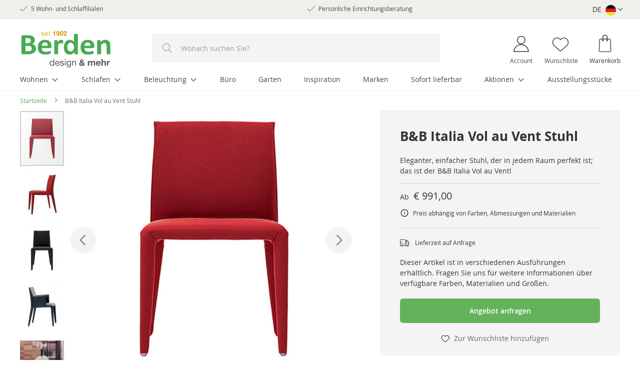

--- FILE ---
content_type: text/html; charset=UTF-8
request_url: https://www.berdendesign.de/stuehle/esszimmerstuehle/b-b-italia-vol-au-vent-stuhl
body_size: 57070
content:
 <!doctype html><html lang="de"><head prefix="og: http://ogp.me/ns# fb: http://ogp.me/ns/fb# product: http://ogp.me/ns/product#"><script> var LOCALE = 'de\u002DDE'; var BASE_URL = 'https\u003A\u002F\u002Fwww.berdendesign.de\u002F'; var require = { 'baseUrl': 'https\u003A\u002F\u002Fwww.berdendesign.de\u002Fstatic\u002Fversion1764839400\u002Ffrontend\u002FLionvault\u002Fberden_de\u002Fde_DE' };</script> <meta charset="utf-8"/><script type="text/javascript">(window.NREUM||(NREUM={})).init={privacy:{cookies_enabled:true},ajax:{deny_list:["bam.eu01.nr-data.net"]},feature_flags:["soft_nav"],distributed_tracing:{enabled:true}};(window.NREUM||(NREUM={})).loader_config={agentID:"538565946",accountID:"4356460",trustKey:"4356460",xpid:"UAUCV1JVCBAEUFdXDwkEUV0=",licenseKey:"NRJS-2f0dd6d5f0eed4ebbf3",applicationID:"446588379",browserID:"538565946"};;/*! For license information please see nr-loader-spa-1.308.0.min.js.LICENSE.txt */
(()=>{var e,t,r={384:(e,t,r)=>{"use strict";r.d(t,{NT:()=>a,US:()=>u,Zm:()=>o,bQ:()=>d,dV:()=>c,pV:()=>l});var n=r(6154),i=r(1863),s=r(1910);const a={beacon:"bam.nr-data.net",errorBeacon:"bam.nr-data.net"};function o(){return n.gm.NREUM||(n.gm.NREUM={}),void 0===n.gm.newrelic&&(n.gm.newrelic=n.gm.NREUM),n.gm.NREUM}function c(){let e=o();return e.o||(e.o={ST:n.gm.setTimeout,SI:n.gm.setImmediate||n.gm.setInterval,CT:n.gm.clearTimeout,XHR:n.gm.XMLHttpRequest,REQ:n.gm.Request,EV:n.gm.Event,PR:n.gm.Promise,MO:n.gm.MutationObserver,FETCH:n.gm.fetch,WS:n.gm.WebSocket},(0,s.i)(...Object.values(e.o))),e}function d(e,t){let r=o();r.initializedAgents??={},t.initializedAt={ms:(0,i.t)(),date:new Date},r.initializedAgents[e]=t}function u(e,t){o()[e]=t}function l(){return function(){let e=o();const t=e.info||{};e.info={beacon:a.beacon,errorBeacon:a.errorBeacon,...t}}(),function(){let e=o();const t=e.init||{};e.init={...t}}(),c(),function(){let e=o();const t=e.loader_config||{};e.loader_config={...t}}(),o()}},782:(e,t,r)=>{"use strict";r.d(t,{T:()=>n});const n=r(860).K7.pageViewTiming},860:(e,t,r)=>{"use strict";r.d(t,{$J:()=>u,K7:()=>c,P3:()=>d,XX:()=>i,Yy:()=>o,df:()=>s,qY:()=>n,v4:()=>a});const n="events",i="jserrors",s="browser/blobs",a="rum",o="browser/logs",c={ajax:"ajax",genericEvents:"generic_events",jserrors:i,logging:"logging",metrics:"metrics",pageAction:"page_action",pageViewEvent:"page_view_event",pageViewTiming:"page_view_timing",sessionReplay:"session_replay",sessionTrace:"session_trace",softNav:"soft_navigations",spa:"spa"},d={[c.pageViewEvent]:1,[c.pageViewTiming]:2,[c.metrics]:3,[c.jserrors]:4,[c.spa]:5,[c.ajax]:6,[c.sessionTrace]:7,[c.softNav]:8,[c.sessionReplay]:9,[c.logging]:10,[c.genericEvents]:11},u={[c.pageViewEvent]:a,[c.pageViewTiming]:n,[c.ajax]:n,[c.spa]:n,[c.softNav]:n,[c.metrics]:i,[c.jserrors]:i,[c.sessionTrace]:s,[c.sessionReplay]:s,[c.logging]:o,[c.genericEvents]:"ins"}},944:(e,t,r)=>{"use strict";r.d(t,{R:()=>i});var n=r(3241);function i(e,t){"function"==typeof console.debug&&(console.debug("New Relic Warning: https://github.com/newrelic/newrelic-browser-agent/blob/main/docs/warning-codes.md#".concat(e),t),(0,n.W)({agentIdentifier:null,drained:null,type:"data",name:"warn",feature:"warn",data:{code:e,secondary:t}}))}},993:(e,t,r)=>{"use strict";r.d(t,{A$:()=>s,ET:()=>a,TZ:()=>o,p_:()=>i});var n=r(860);const i={ERROR:"ERROR",WARN:"WARN",INFO:"INFO",DEBUG:"DEBUG",TRACE:"TRACE"},s={OFF:0,ERROR:1,WARN:2,INFO:3,DEBUG:4,TRACE:5},a="log",o=n.K7.logging},1541:(e,t,r)=>{"use strict";r.d(t,{U:()=>i,f:()=>n});const n={MFE:"MFE",BA:"BA"};function i(e,t){if(2!==t?.harvestEndpointVersion)return{};const r=t.agentRef.runtime.appMetadata.agents[0].entityGuid;return e?{"source.id":e.id,"source.name":e.name,"source.type":e.type,"parent.id":e.parent?.id||r,"parent.type":e.parent?.type||n.BA}:{"entity.guid":r,appId:t.agentRef.info.applicationID}}},1687:(e,t,r)=>{"use strict";r.d(t,{Ak:()=>d,Ze:()=>h,x3:()=>u});var n=r(3241),i=r(7836),s=r(3606),a=r(860),o=r(2646);const c={};function d(e,t){const r={staged:!1,priority:a.P3[t]||0};l(e),c[e].get(t)||c[e].set(t,r)}function u(e,t){e&&c[e]&&(c[e].get(t)&&c[e].delete(t),p(e,t,!1),c[e].size&&f(e))}function l(e){if(!e)throw new Error("agentIdentifier required");c[e]||(c[e]=new Map)}function h(e="",t="feature",r=!1){if(l(e),!e||!c[e].get(t)||r)return p(e,t);c[e].get(t).staged=!0,f(e)}function f(e){const t=Array.from(c[e]);t.every(([e,t])=>t.staged)&&(t.sort((e,t)=>e[1].priority-t[1].priority),t.forEach(([t])=>{c[e].delete(t),p(e,t)}))}function p(e,t,r=!0){const a=e?i.ee.get(e):i.ee,c=s.i.handlers;if(!a.aborted&&a.backlog&&c){if((0,n.W)({agentIdentifier:e,type:"lifecycle",name:"drain",feature:t}),r){const e=a.backlog[t],r=c[t];if(r){for(let t=0;e&&t<e.length;++t)g(e[t],r);Object.entries(r).forEach(([e,t])=>{Object.values(t||{}).forEach(t=>{t[0]?.on&&t[0]?.context()instanceof o.y&&t[0].on(e,t[1])})})}}a.isolatedBacklog||delete c[t],a.backlog[t]=null,a.emit("drain-"+t,[])}}function g(e,t){var r=e[1];Object.values(t[r]||{}).forEach(t=>{var r=e[0];if(t[0]===r){var n=t[1],i=e[3],s=e[2];n.apply(i,s)}})}},1738:(e,t,r)=>{"use strict";r.d(t,{U:()=>f,Y:()=>h});var n=r(3241),i=r(9908),s=r(1863),a=r(944),o=r(5701),c=r(3969),d=r(8362),u=r(860),l=r(4261);function h(e,t,r,s){const h=s||r;!h||h[e]&&h[e]!==d.d.prototype[e]||(h[e]=function(){(0,i.p)(c.xV,["API/"+e+"/called"],void 0,u.K7.metrics,r.ee),(0,n.W)({agentIdentifier:r.agentIdentifier,drained:!!o.B?.[r.agentIdentifier],type:"data",name:"api",feature:l.Pl+e,data:{}});try{return t.apply(this,arguments)}catch(e){(0,a.R)(23,e)}})}function f(e,t,r,n,a){const o=e.info;null===r?delete o.jsAttributes[t]:o.jsAttributes[t]=r,(a||null===r)&&(0,i.p)(l.Pl+n,[(0,s.t)(),t,r],void 0,"session",e.ee)}},1741:(e,t,r)=>{"use strict";r.d(t,{W:()=>s});var n=r(944),i=r(4261);class s{#e(e,...t){if(this[e]!==s.prototype[e])return this[e](...t);(0,n.R)(35,e)}addPageAction(e,t){return this.#e(i.hG,e,t)}register(e){return this.#e(i.eY,e)}recordCustomEvent(e,t){return this.#e(i.fF,e,t)}setPageViewName(e,t){return this.#e(i.Fw,e,t)}setCustomAttribute(e,t,r){return this.#e(i.cD,e,t,r)}noticeError(e,t){return this.#e(i.o5,e,t)}setUserId(e,t=!1){return this.#e(i.Dl,e,t)}setApplicationVersion(e){return this.#e(i.nb,e)}setErrorHandler(e){return this.#e(i.bt,e)}addRelease(e,t){return this.#e(i.k6,e,t)}log(e,t){return this.#e(i.$9,e,t)}start(){return this.#e(i.d3)}finished(e){return this.#e(i.BL,e)}recordReplay(){return this.#e(i.CH)}pauseReplay(){return this.#e(i.Tb)}addToTrace(e){return this.#e(i.U2,e)}setCurrentRouteName(e){return this.#e(i.PA,e)}interaction(e){return this.#e(i.dT,e)}wrapLogger(e,t,r){return this.#e(i.Wb,e,t,r)}measure(e,t){return this.#e(i.V1,e,t)}consent(e){return this.#e(i.Pv,e)}}},1863:(e,t,r)=>{"use strict";function n(){return Math.floor(performance.now())}r.d(t,{t:()=>n})},1910:(e,t,r)=>{"use strict";r.d(t,{i:()=>s});var n=r(944);const i=new Map;function s(...e){return e.every(e=>{if(i.has(e))return i.get(e);const t="function"==typeof e?e.toString():"",r=t.includes("[native code]"),s=t.includes("nrWrapper");return r||s||(0,n.R)(64,e?.name||t),i.set(e,r),r})}},2555:(e,t,r)=>{"use strict";r.d(t,{D:()=>o,f:()=>a});var n=r(384),i=r(8122);const s={beacon:n.NT.beacon,errorBeacon:n.NT.errorBeacon,licenseKey:void 0,applicationID:void 0,sa:void 0,queueTime:void 0,applicationTime:void 0,ttGuid:void 0,user:void 0,account:void 0,product:void 0,extra:void 0,jsAttributes:{},userAttributes:void 0,atts:void 0,transactionName:void 0,tNamePlain:void 0};function a(e){try{return!!e.licenseKey&&!!e.errorBeacon&&!!e.applicationID}catch(e){return!1}}const o=e=>(0,i.a)(e,s)},2614:(e,t,r)=>{"use strict";r.d(t,{BB:()=>a,H3:()=>n,g:()=>d,iL:()=>c,tS:()=>o,uh:()=>i,wk:()=>s});const n="NRBA",i="SESSION",s=144e5,a=18e5,o={STARTED:"session-started",PAUSE:"session-pause",RESET:"session-reset",RESUME:"session-resume",UPDATE:"session-update"},c={SAME_TAB:"same-tab",CROSS_TAB:"cross-tab"},d={OFF:0,FULL:1,ERROR:2}},2646:(e,t,r)=>{"use strict";r.d(t,{y:()=>n});class n{constructor(e){this.contextId=e}}},2843:(e,t,r)=>{"use strict";r.d(t,{G:()=>s,u:()=>i});var n=r(3878);function i(e,t=!1,r,i){(0,n.DD)("visibilitychange",function(){if(t)return void("hidden"===document.visibilityState&&e());e(document.visibilityState)},r,i)}function s(e,t,r){(0,n.sp)("pagehide",e,t,r)}},3241:(e,t,r)=>{"use strict";r.d(t,{W:()=>s});var n=r(6154);const i="newrelic";function s(e={}){try{n.gm.dispatchEvent(new CustomEvent(i,{detail:e}))}catch(e){}}},3304:(e,t,r)=>{"use strict";r.d(t,{A:()=>s});var n=r(7836);const i=()=>{const e=new WeakSet;return(t,r)=>{if("object"==typeof r&&null!==r){if(e.has(r))return;e.add(r)}return r}};function s(e){try{return JSON.stringify(e,i())??""}catch(e){try{n.ee.emit("internal-error",[e])}catch(e){}return""}}},3333:(e,t,r)=>{"use strict";r.d(t,{$v:()=>u,TZ:()=>n,Xh:()=>c,Zp:()=>i,kd:()=>d,mq:()=>o,nf:()=>a,qN:()=>s});const n=r(860).K7.genericEvents,i=["auxclick","click","copy","keydown","paste","scrollend"],s=["focus","blur"],a=4,o=1e3,c=2e3,d=["PageAction","UserAction","BrowserPerformance"],u={RESOURCES:"experimental.resources",REGISTER:"register"}},3434:(e,t,r)=>{"use strict";r.d(t,{Jt:()=>s,YM:()=>d});var n=r(7836),i=r(5607);const s="nr@original:".concat(i.W),a=50;var o=Object.prototype.hasOwnProperty,c=!1;function d(e,t){return e||(e=n.ee),r.inPlace=function(e,t,n,i,s){n||(n="");const a="-"===n.charAt(0);for(let o=0;o<t.length;o++){const c=t[o],d=e[c];l(d)||(e[c]=r(d,a?c+n:n,i,c,s))}},r.flag=s,r;function r(t,r,n,c,d){return l(t)?t:(r||(r=""),nrWrapper[s]=t,function(e,t,r){if(Object.defineProperty&&Object.keys)try{return Object.keys(e).forEach(function(r){Object.defineProperty(t,r,{get:function(){return e[r]},set:function(t){return e[r]=t,t}})}),t}catch(e){u([e],r)}for(var n in e)o.call(e,n)&&(t[n]=e[n])}(t,nrWrapper,e),nrWrapper);function nrWrapper(){var s,o,l,h;let f;try{o=this,s=[...arguments],l="function"==typeof n?n(s,o):n||{}}catch(t){u([t,"",[s,o,c],l],e)}i(r+"start",[s,o,c],l,d);const p=performance.now();let g;try{return h=t.apply(o,s),g=performance.now(),h}catch(e){throw g=performance.now(),i(r+"err",[s,o,e],l,d),f=e,f}finally{const e=g-p,t={start:p,end:g,duration:e,isLongTask:e>=a,methodName:c,thrownError:f};t.isLongTask&&i("long-task",[t,o],l,d),i(r+"end",[s,o,h],l,d)}}}function i(r,n,i,s){if(!c||t){var a=c;c=!0;try{e.emit(r,n,i,t,s)}catch(t){u([t,r,n,i],e)}c=a}}}function u(e,t){t||(t=n.ee);try{t.emit("internal-error",e)}catch(e){}}function l(e){return!(e&&"function"==typeof e&&e.apply&&!e[s])}},3606:(e,t,r)=>{"use strict";r.d(t,{i:()=>s});var n=r(9908);s.on=a;var i=s.handlers={};function s(e,t,r,s){a(s||n.d,i,e,t,r)}function a(e,t,r,i,s){s||(s="feature"),e||(e=n.d);var a=t[s]=t[s]||{};(a[r]=a[r]||[]).push([e,i])}},3738:(e,t,r)=>{"use strict";r.d(t,{He:()=>i,Kp:()=>o,Lc:()=>d,Rz:()=>u,TZ:()=>n,bD:()=>s,d3:()=>a,jx:()=>l,sl:()=>h,uP:()=>c});const n=r(860).K7.sessionTrace,i="bstResource",s="resource",a="-start",o="-end",c="fn"+a,d="fn"+o,u="pushState",l=1e3,h=3e4},3785:(e,t,r)=>{"use strict";r.d(t,{R:()=>c,b:()=>d});var n=r(9908),i=r(1863),s=r(860),a=r(3969),o=r(993);function c(e,t,r={},c=o.p_.INFO,d=!0,u,l=(0,i.t)()){(0,n.p)(a.xV,["API/logging/".concat(c.toLowerCase(),"/called")],void 0,s.K7.metrics,e),(0,n.p)(o.ET,[l,t,r,c,d,u],void 0,s.K7.logging,e)}function d(e){return"string"==typeof e&&Object.values(o.p_).some(t=>t===e.toUpperCase().trim())}},3878:(e,t,r)=>{"use strict";function n(e,t){return{capture:e,passive:!1,signal:t}}function i(e,t,r=!1,i){window.addEventListener(e,t,n(r,i))}function s(e,t,r=!1,i){document.addEventListener(e,t,n(r,i))}r.d(t,{DD:()=>s,jT:()=>n,sp:()=>i})},3962:(e,t,r)=>{"use strict";r.d(t,{AM:()=>a,O2:()=>l,OV:()=>s,Qu:()=>h,TZ:()=>c,ih:()=>f,pP:()=>o,t1:()=>u,tC:()=>i,wD:()=>d});var n=r(860);const i=["click","keydown","submit"],s="popstate",a="api",o="initialPageLoad",c=n.K7.softNav,d=5e3,u=500,l={INITIAL_PAGE_LOAD:"",ROUTE_CHANGE:1,UNSPECIFIED:2},h={INTERACTION:1,AJAX:2,CUSTOM_END:3,CUSTOM_TRACER:4},f={IP:"in progress",PF:"pending finish",FIN:"finished",CAN:"cancelled"}},3969:(e,t,r)=>{"use strict";r.d(t,{TZ:()=>n,XG:()=>o,rs:()=>i,xV:()=>a,z_:()=>s});const n=r(860).K7.metrics,i="sm",s="cm",a="storeSupportabilityMetrics",o="storeEventMetrics"},4234:(e,t,r)=>{"use strict";r.d(t,{W:()=>s});var n=r(7836),i=r(1687);class s{constructor(e,t){this.agentIdentifier=e,this.ee=n.ee.get(e),this.featureName=t,this.blocked=!1}deregisterDrain(){(0,i.x3)(this.agentIdentifier,this.featureName)}}},4261:(e,t,r)=>{"use strict";r.d(t,{$9:()=>u,BL:()=>c,CH:()=>p,Dl:()=>R,Fw:()=>w,PA:()=>v,Pl:()=>n,Pv:()=>A,Tb:()=>h,U2:()=>a,V1:()=>E,Wb:()=>T,bt:()=>y,cD:()=>b,d3:()=>x,dT:()=>d,eY:()=>g,fF:()=>f,hG:()=>s,hw:()=>i,k6:()=>o,nb:()=>m,o5:()=>l});const n="api-",i=n+"ixn-",s="addPageAction",a="addToTrace",o="addRelease",c="finished",d="interaction",u="log",l="noticeError",h="pauseReplay",f="recordCustomEvent",p="recordReplay",g="register",m="setApplicationVersion",v="setCurrentRouteName",b="setCustomAttribute",y="setErrorHandler",w="setPageViewName",R="setUserId",x="start",T="wrapLogger",E="measure",A="consent"},5205:(e,t,r)=>{"use strict";r.d(t,{j:()=>S});var n=r(384),i=r(1741);var s=r(2555),a=r(3333);const o=e=>{if(!e||"string"!=typeof e)return!1;try{document.createDocumentFragment().querySelector(e)}catch{return!1}return!0};var c=r(2614),d=r(944),u=r(8122);const l="[data-nr-mask]",h=e=>(0,u.a)(e,(()=>{const e={feature_flags:[],experimental:{allow_registered_children:!1,resources:!1},mask_selector:"*",block_selector:"[data-nr-block]",mask_input_options:{color:!1,date:!1,"datetime-local":!1,email:!1,month:!1,number:!1,range:!1,search:!1,tel:!1,text:!1,time:!1,url:!1,week:!1,textarea:!1,select:!1,password:!0}};return{ajax:{deny_list:void 0,block_internal:!0,enabled:!0,autoStart:!0},api:{get allow_registered_children(){return e.feature_flags.includes(a.$v.REGISTER)||e.experimental.allow_registered_children},set allow_registered_children(t){e.experimental.allow_registered_children=t},duplicate_registered_data:!1},browser_consent_mode:{enabled:!1},distributed_tracing:{enabled:void 0,exclude_newrelic_header:void 0,cors_use_newrelic_header:void 0,cors_use_tracecontext_headers:void 0,allowed_origins:void 0},get feature_flags(){return e.feature_flags},set feature_flags(t){e.feature_flags=t},generic_events:{enabled:!0,autoStart:!0},harvest:{interval:30},jserrors:{enabled:!0,autoStart:!0},logging:{enabled:!0,autoStart:!0},metrics:{enabled:!0,autoStart:!0},obfuscate:void 0,page_action:{enabled:!0},page_view_event:{enabled:!0,autoStart:!0},page_view_timing:{enabled:!0,autoStart:!0},performance:{capture_marks:!1,capture_measures:!1,capture_detail:!0,resources:{get enabled(){return e.feature_flags.includes(a.$v.RESOURCES)||e.experimental.resources},set enabled(t){e.experimental.resources=t},asset_types:[],first_party_domains:[],ignore_newrelic:!0}},privacy:{cookies_enabled:!0},proxy:{assets:void 0,beacon:void 0},session:{expiresMs:c.wk,inactiveMs:c.BB},session_replay:{autoStart:!0,enabled:!1,preload:!1,sampling_rate:10,error_sampling_rate:100,collect_fonts:!1,inline_images:!1,fix_stylesheets:!0,mask_all_inputs:!0,get mask_text_selector(){return e.mask_selector},set mask_text_selector(t){o(t)?e.mask_selector="".concat(t,",").concat(l):""===t||null===t?e.mask_selector=l:(0,d.R)(5,t)},get block_class(){return"nr-block"},get ignore_class(){return"nr-ignore"},get mask_text_class(){return"nr-mask"},get block_selector(){return e.block_selector},set block_selector(t){o(t)?e.block_selector+=",".concat(t):""!==t&&(0,d.R)(6,t)},get mask_input_options(){return e.mask_input_options},set mask_input_options(t){t&&"object"==typeof t?e.mask_input_options={...t,password:!0}:(0,d.R)(7,t)}},session_trace:{enabled:!0,autoStart:!0},soft_navigations:{enabled:!0,autoStart:!0},spa:{enabled:!0,autoStart:!0},ssl:void 0,user_actions:{enabled:!0,elementAttributes:["id","className","tagName","type"]}}})());var f=r(6154),p=r(9324);let g=0;const m={buildEnv:p.F3,distMethod:p.Xs,version:p.xv,originTime:f.WN},v={consented:!1},b={appMetadata:{},get consented(){return this.session?.state?.consent||v.consented},set consented(e){v.consented=e},customTransaction:void 0,denyList:void 0,disabled:!1,harvester:void 0,isolatedBacklog:!1,isRecording:!1,loaderType:void 0,maxBytes:3e4,obfuscator:void 0,onerror:void 0,ptid:void 0,releaseIds:{},session:void 0,timeKeeper:void 0,registeredEntities:[],jsAttributesMetadata:{bytes:0},get harvestCount(){return++g}},y=e=>{const t=(0,u.a)(e,b),r=Object.keys(m).reduce((e,t)=>(e[t]={value:m[t],writable:!1,configurable:!0,enumerable:!0},e),{});return Object.defineProperties(t,r)};var w=r(5701);const R=e=>{const t=e.startsWith("http");e+="/",r.p=t?e:"https://"+e};var x=r(7836),T=r(3241);const E={accountID:void 0,trustKey:void 0,agentID:void 0,licenseKey:void 0,applicationID:void 0,xpid:void 0},A=e=>(0,u.a)(e,E),_=new Set;function S(e,t={},r,a){let{init:o,info:c,loader_config:d,runtime:u={},exposed:l=!0}=t;if(!c){const e=(0,n.pV)();o=e.init,c=e.info,d=e.loader_config}e.init=h(o||{}),e.loader_config=A(d||{}),c.jsAttributes??={},f.bv&&(c.jsAttributes.isWorker=!0),e.info=(0,s.D)(c);const p=e.init,g=[c.beacon,c.errorBeacon];_.has(e.agentIdentifier)||(p.proxy.assets&&(R(p.proxy.assets),g.push(p.proxy.assets)),p.proxy.beacon&&g.push(p.proxy.beacon),e.beacons=[...g],function(e){const t=(0,n.pV)();Object.getOwnPropertyNames(i.W.prototype).forEach(r=>{const n=i.W.prototype[r];if("function"!=typeof n||"constructor"===n)return;let s=t[r];e[r]&&!1!==e.exposed&&"micro-agent"!==e.runtime?.loaderType&&(t[r]=(...t)=>{const n=e[r](...t);return s?s(...t):n})})}(e),(0,n.US)("activatedFeatures",w.B)),u.denyList=[...p.ajax.deny_list||[],...p.ajax.block_internal?g:[]],u.ptid=e.agentIdentifier,u.loaderType=r,e.runtime=y(u),_.has(e.agentIdentifier)||(e.ee=x.ee.get(e.agentIdentifier),e.exposed=l,(0,T.W)({agentIdentifier:e.agentIdentifier,drained:!!w.B?.[e.agentIdentifier],type:"lifecycle",name:"initialize",feature:void 0,data:e.config})),_.add(e.agentIdentifier)}},5270:(e,t,r)=>{"use strict";r.d(t,{Aw:()=>a,SR:()=>s,rF:()=>o});var n=r(384),i=r(7767);function s(e){return!!(0,n.dV)().o.MO&&(0,i.V)(e)&&!0===e?.session_trace.enabled}function a(e){return!0===e?.session_replay.preload&&s(e)}function o(e,t){try{if("string"==typeof t?.type){if("password"===t.type.toLowerCase())return"*".repeat(e?.length||0);if(void 0!==t?.dataset?.nrUnmask||t?.classList?.contains("nr-unmask"))return e}}catch(e){}return"string"==typeof e?e.replace(/[\S]/g,"*"):"*".repeat(e?.length||0)}},5289:(e,t,r)=>{"use strict";r.d(t,{GG:()=>a,Qr:()=>c,sB:()=>o});var n=r(3878),i=r(6389);function s(){return"undefined"==typeof document||"complete"===document.readyState}function a(e,t){if(s())return e();const r=(0,i.J)(e),a=setInterval(()=>{s()&&(clearInterval(a),r())},500);(0,n.sp)("load",r,t)}function o(e){if(s())return e();(0,n.DD)("DOMContentLoaded",e)}function c(e){if(s())return e();(0,n.sp)("popstate",e)}},5607:(e,t,r)=>{"use strict";r.d(t,{W:()=>n});const n=(0,r(9566).bz)()},5701:(e,t,r)=>{"use strict";r.d(t,{B:()=>s,t:()=>a});var n=r(3241);const i=new Set,s={};function a(e,t){const r=t.agentIdentifier;s[r]??={},e&&"object"==typeof e&&(i.has(r)||(t.ee.emit("rumresp",[e]),s[r]=e,i.add(r),(0,n.W)({agentIdentifier:r,loaded:!0,drained:!0,type:"lifecycle",name:"load",feature:void 0,data:e})))}},6154:(e,t,r)=>{"use strict";r.d(t,{OF:()=>d,RI:()=>i,WN:()=>h,bv:()=>s,eN:()=>f,gm:()=>a,lR:()=>l,m:()=>c,mw:()=>o,sb:()=>u});var n=r(1863);const i="undefined"!=typeof window&&!!window.document,s="undefined"!=typeof WorkerGlobalScope&&("undefined"!=typeof self&&self instanceof WorkerGlobalScope&&self.navigator instanceof WorkerNavigator||"undefined"!=typeof globalThis&&globalThis instanceof WorkerGlobalScope&&globalThis.navigator instanceof WorkerNavigator),a=i?window:"undefined"!=typeof WorkerGlobalScope&&("undefined"!=typeof self&&self instanceof WorkerGlobalScope&&self||"undefined"!=typeof globalThis&&globalThis instanceof WorkerGlobalScope&&globalThis),o=Boolean("hidden"===a?.document?.visibilityState),c=""+a?.location,d=/iPad|iPhone|iPod/.test(a.navigator?.userAgent),u=d&&"undefined"==typeof SharedWorker,l=(()=>{const e=a.navigator?.userAgent?.match(/Firefox[/\s](\d+\.\d+)/);return Array.isArray(e)&&e.length>=2?+e[1]:0})(),h=Date.now()-(0,n.t)(),f=()=>"undefined"!=typeof PerformanceNavigationTiming&&a?.performance?.getEntriesByType("navigation")?.[0]?.responseStart},6344:(e,t,r)=>{"use strict";r.d(t,{BB:()=>u,Qb:()=>l,TZ:()=>i,Ug:()=>a,Vh:()=>s,_s:()=>o,bc:()=>d,yP:()=>c});var n=r(2614);const i=r(860).K7.sessionReplay,s="errorDuringReplay",a=.12,o={DomContentLoaded:0,Load:1,FullSnapshot:2,IncrementalSnapshot:3,Meta:4,Custom:5},c={[n.g.ERROR]:15e3,[n.g.FULL]:3e5,[n.g.OFF]:0},d={RESET:{message:"Session was reset",sm:"Reset"},IMPORT:{message:"Recorder failed to import",sm:"Import"},TOO_MANY:{message:"429: Too Many Requests",sm:"Too-Many"},TOO_BIG:{message:"Payload was too large",sm:"Too-Big"},CROSS_TAB:{message:"Session Entity was set to OFF on another tab",sm:"Cross-Tab"},ENTITLEMENTS:{message:"Session Replay is not allowed and will not be started",sm:"Entitlement"}},u=5e3,l={API:"api",RESUME:"resume",SWITCH_TO_FULL:"switchToFull",INITIALIZE:"initialize",PRELOAD:"preload"}},6389:(e,t,r)=>{"use strict";function n(e,t=500,r={}){const n=r?.leading||!1;let i;return(...r)=>{n&&void 0===i&&(e.apply(this,r),i=setTimeout(()=>{i=clearTimeout(i)},t)),n||(clearTimeout(i),i=setTimeout(()=>{e.apply(this,r)},t))}}function i(e){let t=!1;return(...r)=>{t||(t=!0,e.apply(this,r))}}r.d(t,{J:()=>i,s:()=>n})},6630:(e,t,r)=>{"use strict";r.d(t,{T:()=>n});const n=r(860).K7.pageViewEvent},6774:(e,t,r)=>{"use strict";r.d(t,{T:()=>n});const n=r(860).K7.jserrors},7295:(e,t,r)=>{"use strict";r.d(t,{Xv:()=>a,gX:()=>i,iW:()=>s});var n=[];function i(e){if(!e||s(e))return!1;if(0===n.length)return!0;if("*"===n[0].hostname)return!1;for(var t=0;t<n.length;t++){var r=n[t];if(r.hostname.test(e.hostname)&&r.pathname.test(e.pathname))return!1}return!0}function s(e){return void 0===e.hostname}function a(e){if(n=[],e&&e.length)for(var t=0;t<e.length;t++){let r=e[t];if(!r)continue;if("*"===r)return void(n=[{hostname:"*"}]);0===r.indexOf("http://")?r=r.substring(7):0===r.indexOf("https://")&&(r=r.substring(8));const i=r.indexOf("/");let s,a;i>0?(s=r.substring(0,i),a=r.substring(i)):(s=r,a="*");let[c]=s.split(":");n.push({hostname:o(c),pathname:o(a,!0)})}}function o(e,t=!1){const r=e.replace(/[.+?^${}()|[\]\\]/g,e=>"\\"+e).replace(/\*/g,".*?");return new RegExp((t?"^":"")+r+"$")}},7485:(e,t,r)=>{"use strict";r.d(t,{D:()=>i});var n=r(6154);function i(e){if(0===(e||"").indexOf("data:"))return{protocol:"data"};try{const t=new URL(e,location.href),r={port:t.port,hostname:t.hostname,pathname:t.pathname,search:t.search,protocol:t.protocol.slice(0,t.protocol.indexOf(":")),sameOrigin:t.protocol===n.gm?.location?.protocol&&t.host===n.gm?.location?.host};return r.port&&""!==r.port||("http:"===t.protocol&&(r.port="80"),"https:"===t.protocol&&(r.port="443")),r.pathname&&""!==r.pathname?r.pathname.startsWith("/")||(r.pathname="/".concat(r.pathname)):r.pathname="/",r}catch(e){return{}}}},7699:(e,t,r)=>{"use strict";r.d(t,{It:()=>s,KC:()=>o,No:()=>i,qh:()=>a});var n=r(860);const i=16e3,s=1e6,a="SESSION_ERROR",o={[n.K7.logging]:!0,[n.K7.genericEvents]:!1,[n.K7.jserrors]:!1,[n.K7.ajax]:!1}},7767:(e,t,r)=>{"use strict";r.d(t,{V:()=>i});var n=r(6154);const i=e=>n.RI&&!0===e?.privacy.cookies_enabled},7836:(e,t,r)=>{"use strict";r.d(t,{P:()=>o,ee:()=>c});var n=r(384),i=r(8990),s=r(2646),a=r(5607);const o="nr@context:".concat(a.W),c=function e(t,r){var n={},a={},u={},l=!1;try{l=16===r.length&&d.initializedAgents?.[r]?.runtime.isolatedBacklog}catch(e){}var h={on:p,addEventListener:p,removeEventListener:function(e,t){var r=n[e];if(!r)return;for(var i=0;i<r.length;i++)r[i]===t&&r.splice(i,1)},emit:function(e,r,n,i,s){!1!==s&&(s=!0);if(c.aborted&&!i)return;t&&s&&t.emit(e,r,n);var o=f(n);g(e).forEach(e=>{e.apply(o,r)});var d=v()[a[e]];d&&d.push([h,e,r,o]);return o},get:m,listeners:g,context:f,buffer:function(e,t){const r=v();if(t=t||"feature",h.aborted)return;Object.entries(e||{}).forEach(([e,n])=>{a[n]=t,t in r||(r[t]=[])})},abort:function(){h._aborted=!0,Object.keys(h.backlog).forEach(e=>{delete h.backlog[e]})},isBuffering:function(e){return!!v()[a[e]]},debugId:r,backlog:l?{}:t&&"object"==typeof t.backlog?t.backlog:{},isolatedBacklog:l};return Object.defineProperty(h,"aborted",{get:()=>{let e=h._aborted||!1;return e||(t&&(e=t.aborted),e)}}),h;function f(e){return e&&e instanceof s.y?e:e?(0,i.I)(e,o,()=>new s.y(o)):new s.y(o)}function p(e,t){n[e]=g(e).concat(t)}function g(e){return n[e]||[]}function m(t){return u[t]=u[t]||e(h,t)}function v(){return h.backlog}}(void 0,"globalEE"),d=(0,n.Zm)();d.ee||(d.ee=c)},8122:(e,t,r)=>{"use strict";r.d(t,{a:()=>i});var n=r(944);function i(e,t){try{if(!e||"object"!=typeof e)return(0,n.R)(3);if(!t||"object"!=typeof t)return(0,n.R)(4);const r=Object.create(Object.getPrototypeOf(t),Object.getOwnPropertyDescriptors(t)),s=0===Object.keys(r).length?e:r;for(let a in s)if(void 0!==e[a])try{if(null===e[a]){r[a]=null;continue}Array.isArray(e[a])&&Array.isArray(t[a])?r[a]=Array.from(new Set([...e[a],...t[a]])):"object"==typeof e[a]&&"object"==typeof t[a]?r[a]=i(e[a],t[a]):r[a]=e[a]}catch(e){r[a]||(0,n.R)(1,e)}return r}catch(e){(0,n.R)(2,e)}}},8139:(e,t,r)=>{"use strict";r.d(t,{u:()=>h});var n=r(7836),i=r(3434),s=r(8990),a=r(6154);const o={},c=a.gm.XMLHttpRequest,d="addEventListener",u="removeEventListener",l="nr@wrapped:".concat(n.P);function h(e){var t=function(e){return(e||n.ee).get("events")}(e);if(o[t.debugId]++)return t;o[t.debugId]=1;var r=(0,i.YM)(t,!0);function h(e){r.inPlace(e,[d,u],"-",p)}function p(e,t){return e[1]}return"getPrototypeOf"in Object&&(a.RI&&f(document,h),c&&f(c.prototype,h),f(a.gm,h)),t.on(d+"-start",function(e,t){var n=e[1];if(null!==n&&("function"==typeof n||"object"==typeof n)&&"newrelic"!==e[0]){var i=(0,s.I)(n,l,function(){var e={object:function(){if("function"!=typeof n.handleEvent)return;return n.handleEvent.apply(n,arguments)},function:n}[typeof n];return e?r(e,"fn-",null,e.name||"anonymous"):n});this.wrapped=e[1]=i}}),t.on(u+"-start",function(e){e[1]=this.wrapped||e[1]}),t}function f(e,t,...r){let n=e;for(;"object"==typeof n&&!Object.prototype.hasOwnProperty.call(n,d);)n=Object.getPrototypeOf(n);n&&t(n,...r)}},8362:(e,t,r)=>{"use strict";r.d(t,{d:()=>s});var n=r(9566),i=r(1741);class s extends i.W{agentIdentifier=(0,n.LA)(16)}},8374:(e,t,r)=>{r.nc=(()=>{try{return document?.currentScript?.nonce}catch(e){}return""})()},8990:(e,t,r)=>{"use strict";r.d(t,{I:()=>i});var n=Object.prototype.hasOwnProperty;function i(e,t,r){if(n.call(e,t))return e[t];var i=r();if(Object.defineProperty&&Object.keys)try{return Object.defineProperty(e,t,{value:i,writable:!0,enumerable:!1}),i}catch(e){}return e[t]=i,i}},9119:(e,t,r)=>{"use strict";r.d(t,{L:()=>s});var n=/([^?#]*)[^#]*(#[^?]*|$).*/,i=/([^?#]*)().*/;function s(e,t){return e?e.replace(t?n:i,"$1$2"):e}},9300:(e,t,r)=>{"use strict";r.d(t,{T:()=>n});const n=r(860).K7.ajax},9324:(e,t,r)=>{"use strict";r.d(t,{AJ:()=>a,F3:()=>i,Xs:()=>s,Yq:()=>o,xv:()=>n});const n="1.308.0",i="PROD",s="CDN",a="@newrelic/rrweb",o="1.0.1"},9566:(e,t,r)=>{"use strict";r.d(t,{LA:()=>o,ZF:()=>c,bz:()=>a,el:()=>d});var n=r(6154);const i="xxxxxxxx-xxxx-4xxx-yxxx-xxxxxxxxxxxx";function s(e,t){return e?15&e[t]:16*Math.random()|0}function a(){const e=n.gm?.crypto||n.gm?.msCrypto;let t,r=0;return e&&e.getRandomValues&&(t=e.getRandomValues(new Uint8Array(30))),i.split("").map(e=>"x"===e?s(t,r++).toString(16):"y"===e?(3&s()|8).toString(16):e).join("")}function o(e){const t=n.gm?.crypto||n.gm?.msCrypto;let r,i=0;t&&t.getRandomValues&&(r=t.getRandomValues(new Uint8Array(e)));const a=[];for(var o=0;o<e;o++)a.push(s(r,i++).toString(16));return a.join("")}function c(){return o(16)}function d(){return o(32)}},9908:(e,t,r)=>{"use strict";r.d(t,{d:()=>n,p:()=>i});var n=r(7836).ee.get("handle");function i(e,t,r,i,s){s?(s.buffer([e],i),s.emit(e,t,r)):(n.buffer([e],i),n.emit(e,t,r))}}},n={};function i(e){var t=n[e];if(void 0!==t)return t.exports;var s=n[e]={exports:{}};return r[e](s,s.exports,i),s.exports}i.m=r,i.d=(e,t)=>{for(var r in t)i.o(t,r)&&!i.o(e,r)&&Object.defineProperty(e,r,{enumerable:!0,get:t[r]})},i.f={},i.e=e=>Promise.all(Object.keys(i.f).reduce((t,r)=>(i.f[r](e,t),t),[])),i.u=e=>({212:"nr-spa-compressor",249:"nr-spa-recorder",478:"nr-spa"}[e]+"-1.308.0.min.js"),i.o=(e,t)=>Object.prototype.hasOwnProperty.call(e,t),e={},t="NRBA-1.308.0.PROD:",i.l=(r,n,s,a)=>{if(e[r])e[r].push(n);else{var o,c;if(void 0!==s)for(var d=document.getElementsByTagName("script"),u=0;u<d.length;u++){var l=d[u];if(l.getAttribute("src")==r||l.getAttribute("data-webpack")==t+s){o=l;break}}if(!o){c=!0;var h={478:"sha512-RSfSVnmHk59T/uIPbdSE0LPeqcEdF4/+XhfJdBuccH5rYMOEZDhFdtnh6X6nJk7hGpzHd9Ujhsy7lZEz/ORYCQ==",249:"sha512-ehJXhmntm85NSqW4MkhfQqmeKFulra3klDyY0OPDUE+sQ3GokHlPh1pmAzuNy//3j4ac6lzIbmXLvGQBMYmrkg==",212:"sha512-B9h4CR46ndKRgMBcK+j67uSR2RCnJfGefU+A7FrgR/k42ovXy5x/MAVFiSvFxuVeEk/pNLgvYGMp1cBSK/G6Fg=="};(o=document.createElement("script")).charset="utf-8",i.nc&&o.setAttribute("nonce",i.nc),o.setAttribute("data-webpack",t+s),o.src=r,0!==o.src.indexOf(window.location.origin+"/")&&(o.crossOrigin="anonymous"),h[a]&&(o.integrity=h[a])}e[r]=[n];var f=(t,n)=>{o.onerror=o.onload=null,clearTimeout(p);var i=e[r];if(delete e[r],o.parentNode&&o.parentNode.removeChild(o),i&&i.forEach(e=>e(n)),t)return t(n)},p=setTimeout(f.bind(null,void 0,{type:"timeout",target:o}),12e4);o.onerror=f.bind(null,o.onerror),o.onload=f.bind(null,o.onload),c&&document.head.appendChild(o)}},i.r=e=>{"undefined"!=typeof Symbol&&Symbol.toStringTag&&Object.defineProperty(e,Symbol.toStringTag,{value:"Module"}),Object.defineProperty(e,"__esModule",{value:!0})},i.p="https://js-agent.newrelic.com/",(()=>{var e={38:0,788:0};i.f.j=(t,r)=>{var n=i.o(e,t)?e[t]:void 0;if(0!==n)if(n)r.push(n[2]);else{var s=new Promise((r,i)=>n=e[t]=[r,i]);r.push(n[2]=s);var a=i.p+i.u(t),o=new Error;i.l(a,r=>{if(i.o(e,t)&&(0!==(n=e[t])&&(e[t]=void 0),n)){var s=r&&("load"===r.type?"missing":r.type),a=r&&r.target&&r.target.src;o.message="Loading chunk "+t+" failed: ("+s+": "+a+")",o.name="ChunkLoadError",o.type=s,o.request=a,n[1](o)}},"chunk-"+t,t)}};var t=(t,r)=>{var n,s,[a,o,c]=r,d=0;if(a.some(t=>0!==e[t])){for(n in o)i.o(o,n)&&(i.m[n]=o[n]);if(c)c(i)}for(t&&t(r);d<a.length;d++)s=a[d],i.o(e,s)&&e[s]&&e[s][0](),e[s]=0},r=self["webpackChunk:NRBA-1.308.0.PROD"]=self["webpackChunk:NRBA-1.308.0.PROD"]||[];r.forEach(t.bind(null,0)),r.push=t.bind(null,r.push.bind(r))})(),(()=>{"use strict";i(8374);var e=i(8362),t=i(860);const r=Object.values(t.K7);var n=i(5205);var s=i(9908),a=i(1863),o=i(4261),c=i(1738);var d=i(1687),u=i(4234),l=i(5289),h=i(6154),f=i(944),p=i(5270),g=i(7767),m=i(6389),v=i(7699);class b extends u.W{constructor(e,t){super(e.agentIdentifier,t),this.agentRef=e,this.abortHandler=void 0,this.featAggregate=void 0,this.loadedSuccessfully=void 0,this.onAggregateImported=new Promise(e=>{this.loadedSuccessfully=e}),this.deferred=Promise.resolve(),!1===e.init[this.featureName].autoStart?this.deferred=new Promise((t,r)=>{this.ee.on("manual-start-all",(0,m.J)(()=>{(0,d.Ak)(e.agentIdentifier,this.featureName),t()}))}):(0,d.Ak)(e.agentIdentifier,t)}importAggregator(e,t,r={}){if(this.featAggregate)return;const n=async()=>{let n;await this.deferred;try{if((0,g.V)(e.init)){const{setupAgentSession:t}=await i.e(478).then(i.bind(i,8766));n=t(e)}}catch(e){(0,f.R)(20,e),this.ee.emit("internal-error",[e]),(0,s.p)(v.qh,[e],void 0,this.featureName,this.ee)}try{if(!this.#t(this.featureName,n,e.init))return(0,d.Ze)(this.agentIdentifier,this.featureName),void this.loadedSuccessfully(!1);const{Aggregate:i}=await t();this.featAggregate=new i(e,r),e.runtime.harvester.initializedAggregates.push(this.featAggregate),this.loadedSuccessfully(!0)}catch(e){(0,f.R)(34,e),this.abortHandler?.(),(0,d.Ze)(this.agentIdentifier,this.featureName,!0),this.loadedSuccessfully(!1),this.ee&&this.ee.abort()}};h.RI?(0,l.GG)(()=>n(),!0):n()}#t(e,r,n){if(this.blocked)return!1;switch(e){case t.K7.sessionReplay:return(0,p.SR)(n)&&!!r;case t.K7.sessionTrace:return!!r;default:return!0}}}var y=i(6630),w=i(2614),R=i(3241);class x extends b{static featureName=y.T;constructor(e){var t;super(e,y.T),this.setupInspectionEvents(e.agentIdentifier),t=e,(0,c.Y)(o.Fw,function(e,r){"string"==typeof e&&("/"!==e.charAt(0)&&(e="/"+e),t.runtime.customTransaction=(r||"http://custom.transaction")+e,(0,s.p)(o.Pl+o.Fw,[(0,a.t)()],void 0,void 0,t.ee))},t),this.importAggregator(e,()=>i.e(478).then(i.bind(i,2467)))}setupInspectionEvents(e){const t=(t,r)=>{t&&(0,R.W)({agentIdentifier:e,timeStamp:t.timeStamp,loaded:"complete"===t.target.readyState,type:"window",name:r,data:t.target.location+""})};(0,l.sB)(e=>{t(e,"DOMContentLoaded")}),(0,l.GG)(e=>{t(e,"load")}),(0,l.Qr)(e=>{t(e,"navigate")}),this.ee.on(w.tS.UPDATE,(t,r)=>{(0,R.W)({agentIdentifier:e,type:"lifecycle",name:"session",data:r})})}}var T=i(384);class E extends e.d{constructor(e){var t;(super(),h.gm)?(this.features={},(0,T.bQ)(this.agentIdentifier,this),this.desiredFeatures=new Set(e.features||[]),this.desiredFeatures.add(x),(0,n.j)(this,e,e.loaderType||"agent"),t=this,(0,c.Y)(o.cD,function(e,r,n=!1){if("string"==typeof e){if(["string","number","boolean"].includes(typeof r)||null===r)return(0,c.U)(t,e,r,o.cD,n);(0,f.R)(40,typeof r)}else(0,f.R)(39,typeof e)},t),function(e){(0,c.Y)(o.Dl,function(t,r=!1){if("string"!=typeof t&&null!==t)return void(0,f.R)(41,typeof t);const n=e.info.jsAttributes["enduser.id"];r&&null!=n&&n!==t?(0,s.p)(o.Pl+"setUserIdAndResetSession",[t],void 0,"session",e.ee):(0,c.U)(e,"enduser.id",t,o.Dl,!0)},e)}(this),function(e){(0,c.Y)(o.nb,function(t){if("string"==typeof t||null===t)return(0,c.U)(e,"application.version",t,o.nb,!1);(0,f.R)(42,typeof t)},e)}(this),function(e){(0,c.Y)(o.d3,function(){e.ee.emit("manual-start-all")},e)}(this),function(e){(0,c.Y)(o.Pv,function(t=!0){if("boolean"==typeof t){if((0,s.p)(o.Pl+o.Pv,[t],void 0,"session",e.ee),e.runtime.consented=t,t){const t=e.features.page_view_event;t.onAggregateImported.then(e=>{const r=t.featAggregate;e&&!r.sentRum&&r.sendRum()})}}else(0,f.R)(65,typeof t)},e)}(this),this.run()):(0,f.R)(21)}get config(){return{info:this.info,init:this.init,loader_config:this.loader_config,runtime:this.runtime}}get api(){return this}run(){try{const e=function(e){const t={};return r.forEach(r=>{t[r]=!!e[r]?.enabled}),t}(this.init),n=[...this.desiredFeatures];n.sort((e,r)=>t.P3[e.featureName]-t.P3[r.featureName]),n.forEach(r=>{if(!e[r.featureName]&&r.featureName!==t.K7.pageViewEvent)return;if(r.featureName===t.K7.spa)return void(0,f.R)(67);const n=function(e){switch(e){case t.K7.ajax:return[t.K7.jserrors];case t.K7.sessionTrace:return[t.K7.ajax,t.K7.pageViewEvent];case t.K7.sessionReplay:return[t.K7.sessionTrace];case t.K7.pageViewTiming:return[t.K7.pageViewEvent];default:return[]}}(r.featureName).filter(e=>!(e in this.features));n.length>0&&(0,f.R)(36,{targetFeature:r.featureName,missingDependencies:n}),this.features[r.featureName]=new r(this)})}catch(e){(0,f.R)(22,e);for(const e in this.features)this.features[e].abortHandler?.();const t=(0,T.Zm)();delete t.initializedAgents[this.agentIdentifier]?.features,delete this.sharedAggregator;return t.ee.get(this.agentIdentifier).abort(),!1}}}var A=i(2843),_=i(782);class S extends b{static featureName=_.T;constructor(e){super(e,_.T),h.RI&&((0,A.u)(()=>(0,s.p)("docHidden",[(0,a.t)()],void 0,_.T,this.ee),!0),(0,A.G)(()=>(0,s.p)("winPagehide",[(0,a.t)()],void 0,_.T,this.ee)),this.importAggregator(e,()=>i.e(478).then(i.bind(i,9917))))}}var O=i(3969);class I extends b{static featureName=O.TZ;constructor(e){super(e,O.TZ),h.RI&&document.addEventListener("securitypolicyviolation",e=>{(0,s.p)(O.xV,["Generic/CSPViolation/Detected"],void 0,this.featureName,this.ee)}),this.importAggregator(e,()=>i.e(478).then(i.bind(i,6555)))}}var N=i(6774),P=i(3878),k=i(3304);class D{constructor(e,t,r,n,i){this.name="UncaughtError",this.message="string"==typeof e?e:(0,k.A)(e),this.sourceURL=t,this.line=r,this.column=n,this.__newrelic=i}}function C(e){return M(e)?e:new D(void 0!==e?.message?e.message:e,e?.filename||e?.sourceURL,e?.lineno||e?.line,e?.colno||e?.col,e?.__newrelic,e?.cause)}function j(e){const t="Unhandled Promise Rejection: ";if(!e?.reason)return;if(M(e.reason)){try{e.reason.message.startsWith(t)||(e.reason.message=t+e.reason.message)}catch(e){}return C(e.reason)}const r=C(e.reason);return(r.message||"").startsWith(t)||(r.message=t+r.message),r}function L(e){if(e.error instanceof SyntaxError&&!/:\d+$/.test(e.error.stack?.trim())){const t=new D(e.message,e.filename,e.lineno,e.colno,e.error.__newrelic,e.cause);return t.name=SyntaxError.name,t}return M(e.error)?e.error:C(e)}function M(e){return e instanceof Error&&!!e.stack}function H(e,r,n,i,o=(0,a.t)()){"string"==typeof e&&(e=new Error(e)),(0,s.p)("err",[e,o,!1,r,n.runtime.isRecording,void 0,i],void 0,t.K7.jserrors,n.ee),(0,s.p)("uaErr",[],void 0,t.K7.genericEvents,n.ee)}var B=i(1541),K=i(993),W=i(3785);function U(e,{customAttributes:t={},level:r=K.p_.INFO}={},n,i,s=(0,a.t)()){(0,W.R)(n.ee,e,t,r,!1,i,s)}function F(e,r,n,i,c=(0,a.t)()){(0,s.p)(o.Pl+o.hG,[c,e,r,i],void 0,t.K7.genericEvents,n.ee)}function V(e,r,n,i,c=(0,a.t)()){const{start:d,end:u,customAttributes:l}=r||{},h={customAttributes:l||{}};if("object"!=typeof h.customAttributes||"string"!=typeof e||0===e.length)return void(0,f.R)(57);const p=(e,t)=>null==e?t:"number"==typeof e?e:e instanceof PerformanceMark?e.startTime:Number.NaN;if(h.start=p(d,0),h.end=p(u,c),Number.isNaN(h.start)||Number.isNaN(h.end))(0,f.R)(57);else{if(h.duration=h.end-h.start,!(h.duration<0))return(0,s.p)(o.Pl+o.V1,[h,e,i],void 0,t.K7.genericEvents,n.ee),h;(0,f.R)(58)}}function G(e,r={},n,i,c=(0,a.t)()){(0,s.p)(o.Pl+o.fF,[c,e,r,i],void 0,t.K7.genericEvents,n.ee)}function z(e){(0,c.Y)(o.eY,function(t){return Y(e,t)},e)}function Y(e,r,n){(0,f.R)(54,"newrelic.register"),r||={},r.type=B.f.MFE,r.licenseKey||=e.info.licenseKey,r.blocked=!1,r.parent=n||{},Array.isArray(r.tags)||(r.tags=[]);const i={};r.tags.forEach(e=>{"name"!==e&&"id"!==e&&(i["source.".concat(e)]=!0)}),r.isolated??=!0;let o=()=>{};const c=e.runtime.registeredEntities;if(!r.isolated){const e=c.find(({metadata:{target:{id:e}}})=>e===r.id&&!r.isolated);if(e)return e}const d=e=>{r.blocked=!0,o=e};function u(e){return"string"==typeof e&&!!e.trim()&&e.trim().length<501||"number"==typeof e}e.init.api.allow_registered_children||d((0,m.J)(()=>(0,f.R)(55))),u(r.id)&&u(r.name)||d((0,m.J)(()=>(0,f.R)(48,r)));const l={addPageAction:(t,n={})=>g(F,[t,{...i,...n},e],r),deregister:()=>{d((0,m.J)(()=>(0,f.R)(68)))},log:(t,n={})=>g(U,[t,{...n,customAttributes:{...i,...n.customAttributes||{}}},e],r),measure:(t,n={})=>g(V,[t,{...n,customAttributes:{...i,...n.customAttributes||{}}},e],r),noticeError:(t,n={})=>g(H,[t,{...i,...n},e],r),register:(t={})=>g(Y,[e,t],l.metadata.target),recordCustomEvent:(t,n={})=>g(G,[t,{...i,...n},e],r),setApplicationVersion:e=>p("application.version",e),setCustomAttribute:(e,t)=>p(e,t),setUserId:e=>p("enduser.id",e),metadata:{customAttributes:i,target:r}},h=()=>(r.blocked&&o(),r.blocked);h()||c.push(l);const p=(e,t)=>{h()||(i[e]=t)},g=(r,n,i)=>{if(h())return;const o=(0,a.t)();(0,s.p)(O.xV,["API/register/".concat(r.name,"/called")],void 0,t.K7.metrics,e.ee);try{if(e.init.api.duplicate_registered_data&&"register"!==r.name){let e=n;if(n[1]instanceof Object){const t={"child.id":i.id,"child.type":i.type};e="customAttributes"in n[1]?[n[0],{...n[1],customAttributes:{...n[1].customAttributes,...t}},...n.slice(2)]:[n[0],{...n[1],...t},...n.slice(2)]}r(...e,void 0,o)}return r(...n,i,o)}catch(e){(0,f.R)(50,e)}};return l}class Z extends b{static featureName=N.T;constructor(e){var t;super(e,N.T),t=e,(0,c.Y)(o.o5,(e,r)=>H(e,r,t),t),function(e){(0,c.Y)(o.bt,function(t){e.runtime.onerror=t},e)}(e),function(e){let t=0;(0,c.Y)(o.k6,function(e,r){++t>10||(this.runtime.releaseIds[e.slice(-200)]=(""+r).slice(-200))},e)}(e),z(e);try{this.removeOnAbort=new AbortController}catch(e){}this.ee.on("internal-error",(t,r)=>{this.abortHandler&&(0,s.p)("ierr",[C(t),(0,a.t)(),!0,{},e.runtime.isRecording,r],void 0,this.featureName,this.ee)}),h.gm.addEventListener("unhandledrejection",t=>{this.abortHandler&&(0,s.p)("err",[j(t),(0,a.t)(),!1,{unhandledPromiseRejection:1},e.runtime.isRecording],void 0,this.featureName,this.ee)},(0,P.jT)(!1,this.removeOnAbort?.signal)),h.gm.addEventListener("error",t=>{this.abortHandler&&(0,s.p)("err",[L(t),(0,a.t)(),!1,{},e.runtime.isRecording],void 0,this.featureName,this.ee)},(0,P.jT)(!1,this.removeOnAbort?.signal)),this.abortHandler=this.#r,this.importAggregator(e,()=>i.e(478).then(i.bind(i,2176)))}#r(){this.removeOnAbort?.abort(),this.abortHandler=void 0}}var q=i(8990);let X=1;function J(e){const t=typeof e;return!e||"object"!==t&&"function"!==t?-1:e===h.gm?0:(0,q.I)(e,"nr@id",function(){return X++})}function Q(e){if("string"==typeof e&&e.length)return e.length;if("object"==typeof e){if("undefined"!=typeof ArrayBuffer&&e instanceof ArrayBuffer&&e.byteLength)return e.byteLength;if("undefined"!=typeof Blob&&e instanceof Blob&&e.size)return e.size;if(!("undefined"!=typeof FormData&&e instanceof FormData))try{return(0,k.A)(e).length}catch(e){return}}}var ee=i(8139),te=i(7836),re=i(3434);const ne={},ie=["open","send"];function se(e){var t=e||te.ee;const r=function(e){return(e||te.ee).get("xhr")}(t);if(void 0===h.gm.XMLHttpRequest)return r;if(ne[r.debugId]++)return r;ne[r.debugId]=1,(0,ee.u)(t);var n=(0,re.YM)(r),i=h.gm.XMLHttpRequest,s=h.gm.MutationObserver,a=h.gm.Promise,o=h.gm.setInterval,c="readystatechange",d=["onload","onerror","onabort","onloadstart","onloadend","onprogress","ontimeout"],u=[],l=h.gm.XMLHttpRequest=function(e){const t=new i(e),s=r.context(t);try{r.emit("new-xhr",[t],s),t.addEventListener(c,(a=s,function(){var e=this;e.readyState>3&&!a.resolved&&(a.resolved=!0,r.emit("xhr-resolved",[],e)),n.inPlace(e,d,"fn-",y)}),(0,P.jT)(!1))}catch(e){(0,f.R)(15,e);try{r.emit("internal-error",[e])}catch(e){}}var a;return t};function p(e,t){n.inPlace(t,["onreadystatechange"],"fn-",y)}if(function(e,t){for(var r in e)t[r]=e[r]}(i,l),l.prototype=i.prototype,n.inPlace(l.prototype,ie,"-xhr-",y),r.on("send-xhr-start",function(e,t){p(e,t),function(e){u.push(e),s&&(g?g.then(b):o?o(b):(m=-m,v.data=m))}(t)}),r.on("open-xhr-start",p),s){var g=a&&a.resolve();if(!o&&!a){var m=1,v=document.createTextNode(m);new s(b).observe(v,{characterData:!0})}}else t.on("fn-end",function(e){e[0]&&e[0].type===c||b()});function b(){for(var e=0;e<u.length;e++)p(0,u[e]);u.length&&(u=[])}function y(e,t){return t}return r}var ae="fetch-",oe=ae+"body-",ce=["arrayBuffer","blob","json","text","formData"],de=h.gm.Request,ue=h.gm.Response,le="prototype";const he={};function fe(e){const t=function(e){return(e||te.ee).get("fetch")}(e);if(!(de&&ue&&h.gm.fetch))return t;if(he[t.debugId]++)return t;function r(e,r,n){var i=e[r];"function"==typeof i&&(e[r]=function(){var e,r=[...arguments],s={};t.emit(n+"before-start",[r],s),s[te.P]&&s[te.P].dt&&(e=s[te.P].dt);var a=i.apply(this,r);return t.emit(n+"start",[r,e],a),a.then(function(e){return t.emit(n+"end",[null,e],a),e},function(e){throw t.emit(n+"end",[e],a),e})})}return he[t.debugId]=1,ce.forEach(e=>{r(de[le],e,oe),r(ue[le],e,oe)}),r(h.gm,"fetch",ae),t.on(ae+"end",function(e,r){var n=this;if(r){var i=r.headers.get("content-length");null!==i&&(n.rxSize=i),t.emit(ae+"done",[null,r],n)}else t.emit(ae+"done",[e],n)}),t}var pe=i(7485),ge=i(9566);class me{constructor(e){this.agentRef=e}generateTracePayload(e){const t=this.agentRef.loader_config;if(!this.shouldGenerateTrace(e)||!t)return null;var r=(t.accountID||"").toString()||null,n=(t.agentID||"").toString()||null,i=(t.trustKey||"").toString()||null;if(!r||!n)return null;var s=(0,ge.ZF)(),a=(0,ge.el)(),o=Date.now(),c={spanId:s,traceId:a,timestamp:o};return(e.sameOrigin||this.isAllowedOrigin(e)&&this.useTraceContextHeadersForCors())&&(c.traceContextParentHeader=this.generateTraceContextParentHeader(s,a),c.traceContextStateHeader=this.generateTraceContextStateHeader(s,o,r,n,i)),(e.sameOrigin&&!this.excludeNewrelicHeader()||!e.sameOrigin&&this.isAllowedOrigin(e)&&this.useNewrelicHeaderForCors())&&(c.newrelicHeader=this.generateTraceHeader(s,a,o,r,n,i)),c}generateTraceContextParentHeader(e,t){return"00-"+t+"-"+e+"-01"}generateTraceContextStateHeader(e,t,r,n,i){return i+"@nr=0-1-"+r+"-"+n+"-"+e+"----"+t}generateTraceHeader(e,t,r,n,i,s){if(!("function"==typeof h.gm?.btoa))return null;var a={v:[0,1],d:{ty:"Browser",ac:n,ap:i,id:e,tr:t,ti:r}};return s&&n!==s&&(a.d.tk=s),btoa((0,k.A)(a))}shouldGenerateTrace(e){return this.agentRef.init?.distributed_tracing?.enabled&&this.isAllowedOrigin(e)}isAllowedOrigin(e){var t=!1;const r=this.agentRef.init?.distributed_tracing;if(e.sameOrigin)t=!0;else if(r?.allowed_origins instanceof Array)for(var n=0;n<r.allowed_origins.length;n++){var i=(0,pe.D)(r.allowed_origins[n]);if(e.hostname===i.hostname&&e.protocol===i.protocol&&e.port===i.port){t=!0;break}}return t}excludeNewrelicHeader(){var e=this.agentRef.init?.distributed_tracing;return!!e&&!!e.exclude_newrelic_header}useNewrelicHeaderForCors(){var e=this.agentRef.init?.distributed_tracing;return!!e&&!1!==e.cors_use_newrelic_header}useTraceContextHeadersForCors(){var e=this.agentRef.init?.distributed_tracing;return!!e&&!!e.cors_use_tracecontext_headers}}var ve=i(9300),be=i(7295);function ye(e){return"string"==typeof e?e:e instanceof(0,T.dV)().o.REQ?e.url:h.gm?.URL&&e instanceof URL?e.href:void 0}var we=["load","error","abort","timeout"],Re=we.length,xe=(0,T.dV)().o.REQ,Te=(0,T.dV)().o.XHR;const Ee="X-NewRelic-App-Data";class Ae extends b{static featureName=ve.T;constructor(e){super(e,ve.T),this.dt=new me(e),this.handler=(e,t,r,n)=>(0,s.p)(e,t,r,n,this.ee);try{const e={xmlhttprequest:"xhr",fetch:"fetch",beacon:"beacon"};h.gm?.performance?.getEntriesByType("resource").forEach(r=>{if(r.initiatorType in e&&0!==r.responseStatus){const n={status:r.responseStatus},i={rxSize:r.transferSize,duration:Math.floor(r.duration),cbTime:0};_e(n,r.name),this.handler("xhr",[n,i,r.startTime,r.responseEnd,e[r.initiatorType]],void 0,t.K7.ajax)}})}catch(e){}fe(this.ee),se(this.ee),function(e,r,n,i){function o(e){var t=this;t.totalCbs=0,t.called=0,t.cbTime=0,t.end=T,t.ended=!1,t.xhrGuids={},t.lastSize=null,t.loadCaptureCalled=!1,t.params=this.params||{},t.metrics=this.metrics||{},t.latestLongtaskEnd=0,e.addEventListener("load",function(r){E(t,e)},(0,P.jT)(!1)),h.lR||e.addEventListener("progress",function(e){t.lastSize=e.loaded},(0,P.jT)(!1))}function c(e){this.params={method:e[0]},_e(this,e[1]),this.metrics={}}function d(t,r){e.loader_config.xpid&&this.sameOrigin&&r.setRequestHeader("X-NewRelic-ID",e.loader_config.xpid);var n=i.generateTracePayload(this.parsedOrigin);if(n){var s=!1;n.newrelicHeader&&(r.setRequestHeader("newrelic",n.newrelicHeader),s=!0),n.traceContextParentHeader&&(r.setRequestHeader("traceparent",n.traceContextParentHeader),n.traceContextStateHeader&&r.setRequestHeader("tracestate",n.traceContextStateHeader),s=!0),s&&(this.dt=n)}}function u(e,t){var n=this.metrics,i=e[0],s=this;if(n&&i){var o=Q(i);o&&(n.txSize=o)}this.startTime=(0,a.t)(),this.body=i,this.listener=function(e){try{"abort"!==e.type||s.loadCaptureCalled||(s.params.aborted=!0),("load"!==e.type||s.called===s.totalCbs&&(s.onloadCalled||"function"!=typeof t.onload)&&"function"==typeof s.end)&&s.end(t)}catch(e){try{r.emit("internal-error",[e])}catch(e){}}};for(var c=0;c<Re;c++)t.addEventListener(we[c],this.listener,(0,P.jT)(!1))}function l(e,t,r){this.cbTime+=e,t?this.onloadCalled=!0:this.called+=1,this.called!==this.totalCbs||!this.onloadCalled&&"function"==typeof r.onload||"function"!=typeof this.end||this.end(r)}function f(e,t){var r=""+J(e)+!!t;this.xhrGuids&&!this.xhrGuids[r]&&(this.xhrGuids[r]=!0,this.totalCbs+=1)}function p(e,t){var r=""+J(e)+!!t;this.xhrGuids&&this.xhrGuids[r]&&(delete this.xhrGuids[r],this.totalCbs-=1)}function g(){this.endTime=(0,a.t)()}function m(e,t){t instanceof Te&&"load"===e[0]&&r.emit("xhr-load-added",[e[1],e[2]],t)}function v(e,t){t instanceof Te&&"load"===e[0]&&r.emit("xhr-load-removed",[e[1],e[2]],t)}function b(e,t,r){t instanceof Te&&("onload"===r&&(this.onload=!0),("load"===(e[0]&&e[0].type)||this.onload)&&(this.xhrCbStart=(0,a.t)()))}function y(e,t){this.xhrCbStart&&r.emit("xhr-cb-time",[(0,a.t)()-this.xhrCbStart,this.onload,t],t)}function w(e){var t,r=e[1]||{};if("string"==typeof e[0]?0===(t=e[0]).length&&h.RI&&(t=""+h.gm.location.href):e[0]&&e[0].url?t=e[0].url:h.gm?.URL&&e[0]&&e[0]instanceof URL?t=e[0].href:"function"==typeof e[0].toString&&(t=e[0].toString()),"string"==typeof t&&0!==t.length){t&&(this.parsedOrigin=(0,pe.D)(t),this.sameOrigin=this.parsedOrigin.sameOrigin);var n=i.generateTracePayload(this.parsedOrigin);if(n&&(n.newrelicHeader||n.traceContextParentHeader))if(e[0]&&e[0].headers)o(e[0].headers,n)&&(this.dt=n);else{var s={};for(var a in r)s[a]=r[a];s.headers=new Headers(r.headers||{}),o(s.headers,n)&&(this.dt=n),e.length>1?e[1]=s:e.push(s)}}function o(e,t){var r=!1;return t.newrelicHeader&&(e.set("newrelic",t.newrelicHeader),r=!0),t.traceContextParentHeader&&(e.set("traceparent",t.traceContextParentHeader),t.traceContextStateHeader&&e.set("tracestate",t.traceContextStateHeader),r=!0),r}}function R(e,t){this.params={},this.metrics={},this.startTime=(0,a.t)(),this.dt=t,e.length>=1&&(this.target=e[0]),e.length>=2&&(this.opts=e[1]);var r=this.opts||{},n=this.target;_e(this,ye(n));var i=(""+(n&&n instanceof xe&&n.method||r.method||"GET")).toUpperCase();this.params.method=i,this.body=r.body,this.txSize=Q(r.body)||0}function x(e,r){if(this.endTime=(0,a.t)(),this.params||(this.params={}),(0,be.iW)(this.params))return;let i;this.params.status=r?r.status:0,"string"==typeof this.rxSize&&this.rxSize.length>0&&(i=+this.rxSize);const s={txSize:this.txSize,rxSize:i,duration:(0,a.t)()-this.startTime};n("xhr",[this.params,s,this.startTime,this.endTime,"fetch"],this,t.K7.ajax)}function T(e){const r=this.params,i=this.metrics;if(!this.ended){this.ended=!0;for(let t=0;t<Re;t++)e.removeEventListener(we[t],this.listener,!1);r.aborted||(0,be.iW)(r)||(i.duration=(0,a.t)()-this.startTime,this.loadCaptureCalled||4!==e.readyState?null==r.status&&(r.status=0):E(this,e),i.cbTime=this.cbTime,n("xhr",[r,i,this.startTime,this.endTime,"xhr"],this,t.K7.ajax))}}function E(e,n){e.params.status=n.status;var i=function(e,t){var r=e.responseType;return"json"===r&&null!==t?t:"arraybuffer"===r||"blob"===r||"json"===r?Q(e.response):"text"===r||""===r||void 0===r?Q(e.responseText):void 0}(n,e.lastSize);if(i&&(e.metrics.rxSize=i),e.sameOrigin&&n.getAllResponseHeaders().indexOf(Ee)>=0){var a=n.getResponseHeader(Ee);a&&((0,s.p)(O.rs,["Ajax/CrossApplicationTracing/Header/Seen"],void 0,t.K7.metrics,r),e.params.cat=a.split(", ").pop())}e.loadCaptureCalled=!0}r.on("new-xhr",o),r.on("open-xhr-start",c),r.on("open-xhr-end",d),r.on("send-xhr-start",u),r.on("xhr-cb-time",l),r.on("xhr-load-added",f),r.on("xhr-load-removed",p),r.on("xhr-resolved",g),r.on("addEventListener-end",m),r.on("removeEventListener-end",v),r.on("fn-end",y),r.on("fetch-before-start",w),r.on("fetch-start",R),r.on("fn-start",b),r.on("fetch-done",x)}(e,this.ee,this.handler,this.dt),this.importAggregator(e,()=>i.e(478).then(i.bind(i,3845)))}}function _e(e,t){var r=(0,pe.D)(t),n=e.params||e;n.hostname=r.hostname,n.port=r.port,n.protocol=r.protocol,n.host=r.hostname+":"+r.port,n.pathname=r.pathname,e.parsedOrigin=r,e.sameOrigin=r.sameOrigin}const Se={},Oe=["pushState","replaceState"];function Ie(e){const t=function(e){return(e||te.ee).get("history")}(e);return!h.RI||Se[t.debugId]++||(Se[t.debugId]=1,(0,re.YM)(t).inPlace(window.history,Oe,"-")),t}var Ne=i(3738);function Pe(e){(0,c.Y)(o.BL,function(r=Date.now()){const n=r-h.WN;n<0&&(0,f.R)(62,r),(0,s.p)(O.XG,[o.BL,{time:n}],void 0,t.K7.metrics,e.ee),e.addToTrace({name:o.BL,start:r,origin:"nr"}),(0,s.p)(o.Pl+o.hG,[n,o.BL],void 0,t.K7.genericEvents,e.ee)},e)}const{He:ke,bD:De,d3:Ce,Kp:je,TZ:Le,Lc:Me,uP:He,Rz:Be}=Ne;class Ke extends b{static featureName=Le;constructor(e){var r;super(e,Le),r=e,(0,c.Y)(o.U2,function(e){if(!(e&&"object"==typeof e&&e.name&&e.start))return;const n={n:e.name,s:e.start-h.WN,e:(e.end||e.start)-h.WN,o:e.origin||"",t:"api"};n.s<0||n.e<0||n.e<n.s?(0,f.R)(61,{start:n.s,end:n.e}):(0,s.p)("bstApi",[n],void 0,t.K7.sessionTrace,r.ee)},r),Pe(e);if(!(0,g.V)(e.init))return void this.deregisterDrain();const n=this.ee;let d;Ie(n),this.eventsEE=(0,ee.u)(n),this.eventsEE.on(He,function(e,t){this.bstStart=(0,a.t)()}),this.eventsEE.on(Me,function(e,r){(0,s.p)("bst",[e[0],r,this.bstStart,(0,a.t)()],void 0,t.K7.sessionTrace,n)}),n.on(Be+Ce,function(e){this.time=(0,a.t)(),this.startPath=location.pathname+location.hash}),n.on(Be+je,function(e){(0,s.p)("bstHist",[location.pathname+location.hash,this.startPath,this.time],void 0,t.K7.sessionTrace,n)});try{d=new PerformanceObserver(e=>{const r=e.getEntries();(0,s.p)(ke,[r],void 0,t.K7.sessionTrace,n)}),d.observe({type:De,buffered:!0})}catch(e){}this.importAggregator(e,()=>i.e(478).then(i.bind(i,6974)),{resourceObserver:d})}}var We=i(6344);class Ue extends b{static featureName=We.TZ;#n;recorder;constructor(e){var r;let n;super(e,We.TZ),r=e,(0,c.Y)(o.CH,function(){(0,s.p)(o.CH,[],void 0,t.K7.sessionReplay,r.ee)},r),function(e){(0,c.Y)(o.Tb,function(){(0,s.p)(o.Tb,[],void 0,t.K7.sessionReplay,e.ee)},e)}(e);try{n=JSON.parse(localStorage.getItem("".concat(w.H3,"_").concat(w.uh)))}catch(e){}(0,p.SR)(e.init)&&this.ee.on(o.CH,()=>this.#i()),this.#s(n)&&this.importRecorder().then(e=>{e.startRecording(We.Qb.PRELOAD,n?.sessionReplayMode)}),this.importAggregator(this.agentRef,()=>i.e(478).then(i.bind(i,6167)),this),this.ee.on("err",e=>{this.blocked||this.agentRef.runtime.isRecording&&(this.errorNoticed=!0,(0,s.p)(We.Vh,[e],void 0,this.featureName,this.ee))})}#s(e){return e&&(e.sessionReplayMode===w.g.FULL||e.sessionReplayMode===w.g.ERROR)||(0,p.Aw)(this.agentRef.init)}importRecorder(){return this.recorder?Promise.resolve(this.recorder):(this.#n??=Promise.all([i.e(478),i.e(249)]).then(i.bind(i,4866)).then(({Recorder:e})=>(this.recorder=new e(this),this.recorder)).catch(e=>{throw this.ee.emit("internal-error",[e]),this.blocked=!0,e}),this.#n)}#i(){this.blocked||(this.featAggregate?this.featAggregate.mode!==w.g.FULL&&this.featAggregate.initializeRecording(w.g.FULL,!0,We.Qb.API):this.importRecorder().then(()=>{this.recorder.startRecording(We.Qb.API,w.g.FULL)}))}}var Fe=i(3962);class Ve extends b{static featureName=Fe.TZ;constructor(e){if(super(e,Fe.TZ),function(e){const r=e.ee.get("tracer");function n(){}(0,c.Y)(o.dT,function(e){return(new n).get("object"==typeof e?e:{})},e);const i=n.prototype={createTracer:function(n,i){var o={},c=this,d="function"==typeof i;return(0,s.p)(O.xV,["API/createTracer/called"],void 0,t.K7.metrics,e.ee),function(){if(r.emit((d?"":"no-")+"fn-start",[(0,a.t)(),c,d],o),d)try{return i.apply(this,arguments)}catch(e){const t="string"==typeof e?new Error(e):e;throw r.emit("fn-err",[arguments,this,t],o),t}finally{r.emit("fn-end",[(0,a.t)()],o)}}}};["actionText","setName","setAttribute","save","ignore","onEnd","getContext","end","get"].forEach(r=>{c.Y.apply(this,[r,function(){return(0,s.p)(o.hw+r,[performance.now(),...arguments],this,t.K7.softNav,e.ee),this},e,i])}),(0,c.Y)(o.PA,function(){(0,s.p)(o.hw+"routeName",[performance.now(),...arguments],void 0,t.K7.softNav,e.ee)},e)}(e),!h.RI||!(0,T.dV)().o.MO)return;const r=Ie(this.ee);try{this.removeOnAbort=new AbortController}catch(e){}Fe.tC.forEach(e=>{(0,P.sp)(e,e=>{l(e)},!0,this.removeOnAbort?.signal)});const n=()=>(0,s.p)("newURL",[(0,a.t)(),""+window.location],void 0,this.featureName,this.ee);r.on("pushState-end",n),r.on("replaceState-end",n),(0,P.sp)(Fe.OV,e=>{l(e),(0,s.p)("newURL",[e.timeStamp,""+window.location],void 0,this.featureName,this.ee)},!0,this.removeOnAbort?.signal);let d=!1;const u=new((0,T.dV)().o.MO)((e,t)=>{d||(d=!0,requestAnimationFrame(()=>{(0,s.p)("newDom",[(0,a.t)()],void 0,this.featureName,this.ee),d=!1}))}),l=(0,m.s)(e=>{"loading"!==document.readyState&&((0,s.p)("newUIEvent",[e],void 0,this.featureName,this.ee),u.observe(document.body,{attributes:!0,childList:!0,subtree:!0,characterData:!0}))},100,{leading:!0});this.abortHandler=function(){this.removeOnAbort?.abort(),u.disconnect(),this.abortHandler=void 0},this.importAggregator(e,()=>i.e(478).then(i.bind(i,4393)),{domObserver:u})}}var Ge=i(3333),ze=i(9119);const Ye={},Ze=new Set;function qe(e){return"string"==typeof e?{type:"string",size:(new TextEncoder).encode(e).length}:e instanceof ArrayBuffer?{type:"ArrayBuffer",size:e.byteLength}:e instanceof Blob?{type:"Blob",size:e.size}:e instanceof DataView?{type:"DataView",size:e.byteLength}:ArrayBuffer.isView(e)?{type:"TypedArray",size:e.byteLength}:{type:"unknown",size:0}}class Xe{constructor(e,t){this.timestamp=(0,a.t)(),this.currentUrl=(0,ze.L)(window.location.href),this.socketId=(0,ge.LA)(8),this.requestedUrl=(0,ze.L)(e),this.requestedProtocols=Array.isArray(t)?t.join(","):t||"",this.openedAt=void 0,this.protocol=void 0,this.extensions=void 0,this.binaryType=void 0,this.messageOrigin=void 0,this.messageCount=0,this.messageBytes=0,this.messageBytesMin=0,this.messageBytesMax=0,this.messageTypes=void 0,this.sendCount=0,this.sendBytes=0,this.sendBytesMin=0,this.sendBytesMax=0,this.sendTypes=void 0,this.closedAt=void 0,this.closeCode=void 0,this.closeReason="unknown",this.closeWasClean=void 0,this.connectedDuration=0,this.hasErrors=void 0}}class $e extends b{static featureName=Ge.TZ;constructor(e){super(e,Ge.TZ);const r=e.init.feature_flags.includes("websockets"),n=[e.init.page_action.enabled,e.init.performance.capture_marks,e.init.performance.capture_measures,e.init.performance.resources.enabled,e.init.user_actions.enabled,r];var d;let u,l;if(d=e,(0,c.Y)(o.hG,(e,t)=>F(e,t,d),d),function(e){(0,c.Y)(o.fF,(t,r)=>G(t,r,e),e)}(e),Pe(e),z(e),function(e){(0,c.Y)(o.V1,(t,r)=>V(t,r,e),e)}(e),r&&(l=function(e){if(!(0,T.dV)().o.WS)return e;const t=e.get("websockets");if(Ye[t.debugId]++)return t;Ye[t.debugId]=1,(0,A.G)(()=>{const e=(0,a.t)();Ze.forEach(r=>{r.nrData.closedAt=e,r.nrData.closeCode=1001,r.nrData.closeReason="Page navigating away",r.nrData.closeWasClean=!1,r.nrData.openedAt&&(r.nrData.connectedDuration=e-r.nrData.openedAt),t.emit("ws",[r.nrData],r)})});class r extends WebSocket{static name="WebSocket";static toString(){return"function WebSocket() { [native code] }"}toString(){return"[object WebSocket]"}get[Symbol.toStringTag](){return r.name}#a(e){(e.__newrelic??={}).socketId=this.nrData.socketId,this.nrData.hasErrors??=!0}constructor(...e){super(...e),this.nrData=new Xe(e[0],e[1]),this.addEventListener("open",()=>{this.nrData.openedAt=(0,a.t)(),["protocol","extensions","binaryType"].forEach(e=>{this.nrData[e]=this[e]}),Ze.add(this)}),this.addEventListener("message",e=>{const{type:t,size:r}=qe(e.data);this.nrData.messageOrigin??=(0,ze.L)(e.origin),this.nrData.messageCount++,this.nrData.messageBytes+=r,this.nrData.messageBytesMin=Math.min(this.nrData.messageBytesMin||1/0,r),this.nrData.messageBytesMax=Math.max(this.nrData.messageBytesMax,r),(this.nrData.messageTypes??"").includes(t)||(this.nrData.messageTypes=this.nrData.messageTypes?"".concat(this.nrData.messageTypes,",").concat(t):t)}),this.addEventListener("close",e=>{this.nrData.closedAt=(0,a.t)(),this.nrData.closeCode=e.code,e.reason&&(this.nrData.closeReason=e.reason),this.nrData.closeWasClean=e.wasClean,this.nrData.connectedDuration=this.nrData.closedAt-this.nrData.openedAt,Ze.delete(this),t.emit("ws",[this.nrData],this)})}addEventListener(e,t,...r){const n=this,i="function"==typeof t?function(...e){try{return t.apply(this,e)}catch(e){throw n.#a(e),e}}:t?.handleEvent?{handleEvent:function(...e){try{return t.handleEvent.apply(t,e)}catch(e){throw n.#a(e),e}}}:t;return super.addEventListener(e,i,...r)}send(e){if(this.readyState===WebSocket.OPEN){const{type:t,size:r}=qe(e);this.nrData.sendCount++,this.nrData.sendBytes+=r,this.nrData.sendBytesMin=Math.min(this.nrData.sendBytesMin||1/0,r),this.nrData.sendBytesMax=Math.max(this.nrData.sendBytesMax,r),(this.nrData.sendTypes??"").includes(t)||(this.nrData.sendTypes=this.nrData.sendTypes?"".concat(this.nrData.sendTypes,",").concat(t):t)}try{return super.send(e)}catch(e){throw this.#a(e),e}}close(...e){try{super.close(...e)}catch(e){throw this.#a(e),e}}}return h.gm.WebSocket=r,t}(this.ee)),h.RI){if(fe(this.ee),se(this.ee),u=Ie(this.ee),e.init.user_actions.enabled){function f(t){const r=(0,pe.D)(t);return e.beacons.includes(r.hostname+":"+r.port)}function p(){u.emit("navChange")}Ge.Zp.forEach(e=>(0,P.sp)(e,e=>(0,s.p)("ua",[e],void 0,this.featureName,this.ee),!0)),Ge.qN.forEach(e=>{const t=(0,m.s)(e=>{(0,s.p)("ua",[e],void 0,this.featureName,this.ee)},500,{leading:!0});(0,P.sp)(e,t)}),h.gm.addEventListener("error",()=>{(0,s.p)("uaErr",[],void 0,t.K7.genericEvents,this.ee)},(0,P.jT)(!1,this.removeOnAbort?.signal)),this.ee.on("open-xhr-start",(e,r)=>{f(e[1])||r.addEventListener("readystatechange",()=>{2===r.readyState&&(0,s.p)("uaXhr",[],void 0,t.K7.genericEvents,this.ee)})}),this.ee.on("fetch-start",e=>{e.length>=1&&!f(ye(e[0]))&&(0,s.p)("uaXhr",[],void 0,t.K7.genericEvents,this.ee)}),u.on("pushState-end",p),u.on("replaceState-end",p),window.addEventListener("hashchange",p,(0,P.jT)(!0,this.removeOnAbort?.signal)),window.addEventListener("popstate",p,(0,P.jT)(!0,this.removeOnAbort?.signal))}if(e.init.performance.resources.enabled&&h.gm.PerformanceObserver?.supportedEntryTypes.includes("resource")){new PerformanceObserver(e=>{e.getEntries().forEach(e=>{(0,s.p)("browserPerformance.resource",[e],void 0,this.featureName,this.ee)})}).observe({type:"resource",buffered:!0})}}r&&l.on("ws",e=>{(0,s.p)("ws-complete",[e],void 0,this.featureName,this.ee)});try{this.removeOnAbort=new AbortController}catch(g){}this.abortHandler=()=>{this.removeOnAbort?.abort(),this.abortHandler=void 0},n.some(e=>e)?this.importAggregator(e,()=>i.e(478).then(i.bind(i,8019))):this.deregisterDrain()}}var Je=i(2646);const Qe=new Map;function et(e,t,r,n,i=!0){if("object"!=typeof t||!t||"string"!=typeof r||!r||"function"!=typeof t[r])return(0,f.R)(29);const s=function(e){return(e||te.ee).get("logger")}(e),a=(0,re.YM)(s),o=new Je.y(te.P);o.level=n.level,o.customAttributes=n.customAttributes,o.autoCaptured=i;const c=t[r]?.[re.Jt]||t[r];return Qe.set(c,o),a.inPlace(t,[r],"wrap-logger-",()=>Qe.get(c)),s}var tt=i(1910);class rt extends b{static featureName=K.TZ;constructor(e){var t;super(e,K.TZ),t=e,(0,c.Y)(o.$9,(e,r)=>U(e,r,t),t),function(e){(0,c.Y)(o.Wb,(t,r,{customAttributes:n={},level:i=K.p_.INFO}={})=>{et(e.ee,t,r,{customAttributes:n,level:i},!1)},e)}(e),z(e);const r=this.ee;["log","error","warn","info","debug","trace"].forEach(e=>{(0,tt.i)(h.gm.console[e]),et(r,h.gm.console,e,{level:"log"===e?"info":e})}),this.ee.on("wrap-logger-end",function([e]){const{level:t,customAttributes:n,autoCaptured:i}=this;(0,W.R)(r,e,n,t,i)}),this.importAggregator(e,()=>i.e(478).then(i.bind(i,5288)))}}new E({features:[Ae,x,S,Ke,Ue,I,Z,$e,rt,Ve],loaderType:"spa"})})()})();</script>
<meta name="title" content="B&amp;B Italia Vol au Vent Stuhl"/>
<meta name="description" content="Der schöne B&amp;B Italia Vol au Vent Stuhl kann online bei Berden design &amp; mehr bestellt werden | Kostenlose Lieferung | Tiefpreisgarantie | CBW-anerkanntes Unternehmen  "/>
<meta name="keywords" content="B&amp;B Italia Vol au Vent Stuhl "/>
<meta name="robots" content="INDEX,FOLLOW"/>
<meta name="viewport" content="width=device-width, initial-scale=1, maximum-scale=1.0, user-scalable=no"/>
<meta name="format-detection" content="telephone=no"/>
<meta name="google-site-verification" content="C_IrK4UdHvb6k7Ra2bZHlcOPMJzJ3D_Mp-HBgUIIxNE"/>
<title>B&amp;B Italia Vol au Vent Stuhl</title>
<link  rel="stylesheet" type="text/css"  media="all" href="https://www.berdendesign.de/static/version1764839400/_cache/merged/9e6764706a399fab77dd4ec59fae088a.min.css" />
<link  rel="stylesheet" type="text/css"  media="screen and (min-width: 768px)" href="https://www.berdendesign.de/static/version1764839400/_cache/merged/94b5c2accdb58a51b6b24d6faabb1f31.min.css" />

<script  type="text/javascript"  src="https://www.berdendesign.de/static/version1764839400/frontend/Lionvault/berden_de/de_DE/requirejs/require.js"></script>
<script  type="text/javascript"  src="https://www.berdendesign.de/static/version1764839400/frontend/Lionvault/berden_de/de_DE/mage/requirejs/mixins.js"></script>
<script  type="text/javascript"  src="https://www.berdendesign.de/static/version1764839400/frontend/Lionvault/berden_de/de_DE/requirejs-config.js"></script>
<script  type="text/javascript"  src="https://www.berdendesign.de/static/version1764839400/frontend/Lionvault/berden_de/de_DE/js/faqslider.js"></script>
<script  type="text/javascript"  src="https://www.berdendesign.de/static/version1764839400/frontend/Lionvault/berden_de/de_DE/Colijn_StockLocation/js/custom.js"></script>
<script  type="text/javascript"  async="async" src="https://www.berdendesign.de/static/version1764839400/frontend/Lionvault/berden_de/de_DE/Thecoachsmb_OwlSlider/js/common.js"></script>
<script  type="text/javascript"  async="async" src="https://www.berdendesign.de/static/version1764839400/frontend/Lionvault/berden_de/de_DE/Lionvault_SidebarNavigation/js/sidebar.js"></script>
<script  type="text/javascript"  async="async" src="https://www.berdendesign.de/static/version1764839400/frontend/Lionvault/berden_de/de_DE/Lionvault_SlickSlider/js/common.js"></script>
<link rel="preload" as="font" crossorigin="anonymous" href="https://www.berdendesign.de/static/version1764839400/frontend/Lionvault/berden_de/de_DE/fonts/opensans/light/opensans-300.woff2" />
<link rel="preload" as="font" crossorigin="anonymous" href="https://www.berdendesign.de/static/version1764839400/frontend/Lionvault/berden_de/de_DE/fonts/opensans/regular/opensans-400.woff2" />
<link rel="preload" as="font" crossorigin="anonymous" href="https://www.berdendesign.de/static/version1764839400/frontend/Lionvault/berden_de/de_DE/fonts/opensans/semibold/opensans-600.woff2" />
<link rel="preload" as="font" crossorigin="anonymous" href="https://www.berdendesign.de/static/version1764839400/frontend/Lionvault/berden_de/de_DE/fonts/opensans/bold/opensans-700.woff2" />
<link rel="preload" as="font" crossorigin="anonymous" href="https://www.berdendesign.de/static/version1764839400/frontend/Lionvault/berden_de/de_DE/fonts/Luma-Icons.woff2" />
<link  rel="preconnect" crossorigin="anonymous" href="https://fonts.googleapis.com" />
<link  rel="preconnect" crossorigin="anonymous" href="https://fonts.gstatic.com" />
<link  rel="stylesheet" href="https://fonts.googleapis.com/css2?family=Bodoni+Moda:ital,opsz,wght@0,6..96,400..900;1,6..96,400..900&display=swap" />
<link  rel="icon" type="image/x-icon" href="https://www.berdendesign.de/media/favicon/default/berden_favicon_3.png" />
<link  rel="shortcut icon" type="image/x-icon" href="https://www.berdendesign.de/media/favicon/default/berden_favicon_3.png" />
<link  rel="canonical" href="https://www.berdendesign.de/stuehle/esszimmerstuehle/b-b-italia-vol-au-vent-stuhl" />
   <script type="text/x-magento-init">
        {
            "*": {
                "Magento_PageCache/js/form-key-provider": {
                    "isPaginationCacheEnabled":
                        0                }
            }
        }</script> <script type="text&#x2F;javascript">window.Tagging_GTM_ENABLED = true;
window.Tagging_ENABLED_PLUGIN = true;
window.Tagging_PLACED_BY_PLUGIN = true;
window.Tagging_PLUGIN_VERSION = '1.4.0';
(function(events) {
    const initgoogleTagManager2 = function() {
        events.forEach(function(eventType) {
            window.removeEventListener(eventType, initgoogleTagManager2);
        });
(function(){function t(t,e,r){if("cookie"===t){var n=document.cookie.split(";");for(var o=0;o<n.length;o++){var i=n[o].split("=");if(i[0].trim()===e)return i[1]}}else if("localStorage"===t)return localStorage.getItem(e);else if("jsVariable"===t)return window[e];else console.warn("invalid uid source",t)}function e(e,r,n){var o=document.createElement("script");o.async=!0,o.src=r,e.insertBefore(o,n)}function r(r,n,o,i,a){var c,s=!1;try{var u=navigator.userAgent,f=/Version\/([0-9\._]+)(.*Mobile)?.*Safari.*/.exec(u);f&&parseFloat(f[1])>=16.4&&(c=t(o,i,""),s=!0)}catch(t){console.error(t)}var l=window[a]=window[a]||[];l.push({"gtm.start":(new Date).getTime(),event:"gtm.js"});var g=r+"/REtYWDlCJmVu.js?tg="+n+(s?"&enableCK=true":"")+(c?"&mcookie="+encodeURIComponent(c):""),d=document.getElementsByTagName("script")[0];e(d.parentNode,g,d)}r('https://tagging.berdendesign.de',"TZ64L7H3","cookie","_taggingmk","dataLayer")})();
    }

    events.forEach(function(eventType) {
        window.addEventListener(eventType, initgoogleTagManager2, {
            once: true,
            passive: true
        })
    })
})(['load']);</script>   <meta property="og:type" content="product"/> <meta property="og:title" content="B&amp;B Italia Vol au Vent Stuhl "/>  <meta property="og:description" content="Der schöne B&amp;B Italia Vol au Vent Stuhl kann online bei Berden design &amp; mehr bestellt werden | Kostenlose Lieferung | Tiefpreisgarantie | CBW-anerkanntes Unternehmen  "/> <meta property="og:url" content="https://www.berdendesign.de/stuehle/esszimmerstuehle/b-b-italia-vol-au-vent-stuhl"/> <meta property="og:image" content="https://www.berdendesign.de/media/catalog/product/cache/4d7e4639d7450ba6708e37d457f057c1/pro_923_img_1711819.jpeg"/> <meta property="og:site_name" content="Berden"/> <meta property="product:price:amount" content="991"/><meta property="product:price:currency" content="EUR"/></head><body data-container="body" data-mage-init='{"loaderAjax": {}, "loader": { "icon": "https://www.berdendesign.de/static/version1764839400/frontend/Lionvault/berden_de/de_DE/images/loader-2.gif"}}' id="html-body" class="catalog-product-view product-b-b-italia-vol-au-vent-stuhl categorypath-stuehle-esszimmerstuehle category-esszimmerstuehle mst-nav__theme-magento-blank mst-nav__theme-magento-luma mst-nav__theme-lionvault-berden mst-nav__theme-lionvault-berden-de page-layout-1column">       <script type="text/x-magento-init">
    {
        "*": {
            "Magento_PageBuilder/js/widget-initializer": {
                "config": {"[data-content-type=\"slider\"][data-appearance=\"default\"]":{"Magento_PageBuilder\/js\/content-type\/slider\/appearance\/default\/widget":false},"[data-content-type=\"map\"]":{"Magento_PageBuilder\/js\/content-type\/map\/appearance\/default\/widget":false},"[data-content-type=\"row\"]":{"Magento_PageBuilder\/js\/content-type\/row\/appearance\/default\/widget":false},"[data-content-type=\"tabs\"]":{"Magento_PageBuilder\/js\/content-type\/tabs\/appearance\/default\/widget":false},"[data-content-type=\"slide\"]":{"Magento_PageBuilder\/js\/content-type\/slide\/appearance\/default\/widget":{"buttonSelector":".pagebuilder-slide-button","showOverlay":"hover","dataRole":"slide"}},"[data-content-type=\"banner\"]":{"Magento_PageBuilder\/js\/content-type\/banner\/appearance\/default\/widget":{"buttonSelector":".pagebuilder-banner-button","showOverlay":"hover","dataRole":"banner"}},"[data-content-type=\"buttons\"]":{"Magento_PageBuilder\/js\/content-type\/buttons\/appearance\/inline\/widget":false},"[data-content-type=\"products\"][data-appearance=\"carousel\"]":{"Amasty_Xsearch\/js\/content-type\/products\/appearance\/carousel\/widget-override":false}},
                "breakpoints": {"desktop":{"label":"Desktop","stage":true,"default":true,"class":"desktop-switcher","icon":"Magento_PageBuilder::css\/images\/switcher\/switcher-desktop.svg","conditions":{"min-width":"1024px"},"options":{"products":{"default":{"slidesToShow":"5"}}}},"tablet":{"conditions":{"max-width":"1024px","min-width":"768px"},"options":{"products":{"default":{"slidesToShow":"4"},"continuous":{"slidesToShow":"3"}}}},"mobile":{"label":"Mobile","stage":true,"class":"mobile-switcher","icon":"Magento_PageBuilder::css\/images\/switcher\/switcher-mobile.svg","media":"only screen and (max-width: 768px)","conditions":{"max-width":"768px","min-width":"640px"},"options":{"products":{"default":{"slidesToShow":"3"}}}},"mobile-small":{"conditions":{"max-width":"640px"},"options":{"products":{"default":{"slidesToShow":"2"},"continuous":{"slidesToShow":"1"}}}}}            }
        }
    }</script>  <div class="cookie-status-message" id="cookie-status">The store will not work correctly when cookies are disabled.</div> <script type="text&#x2F;javascript">document.querySelector("#cookie-status").style.display = "none";</script> <script type="text/x-magento-init">
    {
        "*": {
            "cookieStatus": {}
        }
    }</script> <script type="text/x-magento-init">
    {
        "*": {
            "mage/cookies": {
                "expires": null,
                "path": "\u002F",
                "domain": ".www.berdendesign.de",
                "secure": true,
                "lifetime": "3600"
            }
        }
    }</script>  <noscript><div class="message global noscript"><div class="content"><p><strong>JavaScript scheint in Ihrem Browser deaktiviert zu sein.</strong> <span> Um unsere Website in bester Weise zu erfahren, aktivieren Sie Javascript in Ihrem Browser.</span></p></div></div></noscript>    <script> window.cookiesConfig = window.cookiesConfig || {}; window.cookiesConfig.secure = true; </script> <script>    require.config({
        map: {
            '*': {
                wysiwygAdapter: 'mage/adminhtml/wysiwyg/tiny_mce/tinymceAdapter'
            }
        }
    });</script> <script>    require.config({
        paths: {
            googleMaps: 'https\u003A\u002F\u002Fmaps.googleapis.com\u002Fmaps\u002Fapi\u002Fjs\u003Fv\u003D3.53\u0026key\u003D'
        },
        config: {
            'Magento_PageBuilder/js/utils/map': {
                style: '',
            },
            'Magento_PageBuilder/js/content-type/map/preview': {
                apiKey: '',
                apiKeyErrorMessage: 'You\u0020must\u0020provide\u0020a\u0020valid\u0020\u003Ca\u0020href\u003D\u0027https\u003A\u002F\u002Fwww.berdendesign.de\u002Fadminhtml\u002Fsystem_config\u002Fedit\u002Fsection\u002Fcms\u002F\u0023cms_pagebuilder\u0027\u0020target\u003D\u0027_blank\u0027\u003EGoogle\u0020Maps\u0020API\u0020key\u003C\u002Fa\u003E\u0020to\u0020use\u0020a\u0020map.'
            },
            'Magento_PageBuilder/js/form/element/map': {
                apiKey: '',
                apiKeyErrorMessage: 'You\u0020must\u0020provide\u0020a\u0020valid\u0020\u003Ca\u0020href\u003D\u0027https\u003A\u002F\u002Fwww.berdendesign.de\u002Fadminhtml\u002Fsystem_config\u002Fedit\u002Fsection\u002Fcms\u002F\u0023cms_pagebuilder\u0027\u0020target\u003D\u0027_blank\u0027\u003EGoogle\u0020Maps\u0020API\u0020key\u003C\u002Fa\u003E\u0020to\u0020use\u0020a\u0020map.'
            },
        }
    });</script><script>
    require.config({
        shim: {
            'Magento_PageBuilder/js/utils/map': {
                deps: ['googleMaps']
            }
        }
    });</script>  <style> /*.mf-label-container {display: block;top:0;right: 0;left: 0;bottom: 0; width: 100%; height: 100%;}*/ .mf-label-container .mf-label {position: absolute; z-index: 2; width: fit-content;} .product.media .mf-label-container .mf-label {z-index: 9;} .mf-label-container .mf-label.mf-label-position-top-left {top: 0;left: 0;} .mf-label-container .mf-label.mf-label-position-top-center {top: 0; left: 50%; transform: translateX(-50%);} .mf-label-container .mf-label.mf-label-position-top-right {top: 0;right: 0;} .mf-label-container .mf-label.mf-label-position-center-left {top: 50%; transform: translateY(-50%); left: 0;} .mf-label-container .mf-label.mf-label-position-center {top: 50%; left: 50%; transform: translate(-50%, -50%);} .mf-label-container .mf-label.mf-label-position-center-right {top: 50%; transform: translateY(-50%); right: 0;} .mf-label-container .mf-label.mf-label-position-bottom-left {bottom: 0;left: 0;} .mf-label-container .mf-label.mf-label-position-bottom-center {bottom: 0;left: 50%; transform: translateX(-50%);} .mf-label-container .mf-label.mf-label-position-bottom-right {bottom: 0;right: 0;} .mf-label-container .mf-label.mf-label-position-top-center img, .mf-label-container .mf-label.mf-label-position-center img, .mf-label-container .mf-label.mf-label-position-bottom-center img {display: block; margin: 0 auto;} .mf-label-container .mf-label.mf-label-position-top-right img, .mf-label-container .mf-label.mf-label-position-center-right img, .mf-label-container .mf-label.mf-label-position-bottom-right img {float: right;} </style>   <script> window.MagefanJs = window.MagefanJs || {}; window.MagefanJs.ajax = function(options) { var xmlhttp = new XMLHttpRequest(); xmlhttp.onreadystatechange = function () { if (xmlhttp.readyState == XMLHttpRequest.DONE && xmlhttp.status == 200) { var data = xmlhttp.responseText; if (options.success) options.success(data); } }; xmlhttp.open(options.type, options.url, true); var requestHeader = Object.assign({}, { 'X-Requested-With': 'XMLHttpRequest', 'Content-type': 'application/x-www-form-urlencoded' }, options.requestHeader ? options.requestHeader : {}); for (var header in requestHeader) { xmlhttp.setRequestHeader(header, requestHeader[header]); } xmlhttp.send(options.data); }; </script><script type="text&#x2F;javascript">window.tagging_proxy_domain = 'https://tagging.berdendesign.de';</script> <!-- External script - no CSP needed as it's whitelisted in csp_whitelist.xml --><script defer src='https://tagging.berdendesign.de/user-data-minified.es.js'></script><script type="text&#x2F;javascript"> /** * Generate simple hash based only on items and quantities * @param {Object} eventData - GA4 event data * @returns {string} Base64 encoded hash */ window.tagging_gtm_simple_hash = function(eventData) { if (!eventData.ecommerce || !eventData.ecommerce.items) { return ''; } const parts = []; eventData.ecommerce.items.forEach(item => { const itemId = item.item_id || ''; const quantity = item.quantity || 0; parts.push(`i_id=${itemId}&qt=${quantity}`); }); const value = parts.join('&'); return btoa(value); } /** * Generate advanced hash based on items, quantities, and user agent * @param {Object} eventData - GA4 event data * @returns {string} Base64 encoded hash */ window.tagging_gtm_advanced_hash = function(eventData) { if (!eventData.ecommerce || !eventData.ecommerce.items) { return ''; } const parts = []; eventData.ecommerce.items.forEach(item => { const itemId = item.item_id || ''; const quantity = item.quantity || 0; parts.push(`i_id=${itemId}&qt=${quantity}`); }); const userAgent = navigator.userAgent || ''; const normalizedUserAgent = userAgent.toLowerCase().replace(/\s+/g, ''); parts.push(`--ua=${normalizedUserAgent}`); const value = parts.join('&'); return btoa(value); } window.tagging_gtm_save_hash = function(hash, marketingObject) { if (!hash || !marketingObject) { console.error('Hash or marketingObject is missing'); return; } fetch(window.tagging_proxy_domain + "/_tools/kv/" + hash, { method: "POST", headers: { "Content-Type": "application/json", }, body: JSON.stringify({ value: marketingObject, }), }) .then(() => { return; }) .catch((err) => { console.error(`Error sending data to API`, err); }); } </script>   <style> .fotorama .mf-label-position-custom {display: none;} .product.media > .mf-label-container {display: none;}</style> <script> require(['jquery'], function ($) { $('[data-gallery-role=gallery-placeholder]').on('gallery:loaded', function () { let mfLabelContainer = $(this).parent().find('.mf-label-container'); if (!mfLabelContainer.length) { mfLabelContainer = $('.product.media .mf-label-container'); } if (mfLabelContainer.length) { mfLabelContainer.prependTo('.fotorama__stage__shaft') } }); }); </script> <div class="page-wrapper"><header class="page-header"><div class="panel wrapper"><div class="panel header"> <a class="action skip contentarea" href="#contentarea"><span> Zum Inhalt springen</span></a>     <div class="switcher language switcher-language" data-ui-id="language-switcher" id="switcher-language"><strong class="label switcher-label"><span>Sprache</span></strong> <div class="actions dropdown options switcher-options"><div class="action toggle switcher-trigger" id="switcher-language-trigger" data-mage-init='{"dropdown":{}}' data-toggle="dropdown" data-trigger-keypress-button="true"><strong class="view-de"><span>DE</span>  <img src="https://www.berdendesign.de/static/version1764839400/frontend/Lionvault/berden_de/de_DE/images/icons/flag-de.png" alt="DE"></strong></div><ul class="dropdown switcher-dropdown" data-target="dropdown">  <li class="view-nl switcher-option"><a href="https://www.berdendesign.de/stores/store/redirect/___store/nl/___from_store/de/uenc/aHR0cHM6Ly93d3cuYmVyZGVuLm5sL3N0dWVobGUvZXNzemltbWVyc3R1ZWhsZS9iLWItaXRhbGlhLXZvbC1hdS12ZW50LXN0dWhsP19fX3N0b3JlPW5s/">NL  <img src="https://www.berdendesign.de/static/version1764839400/frontend/Lionvault/berden_de/de_DE/images/icons/flag-nl.png" alt="NL"></a></li>    </ul></div></div><div class="topbar-container"><div class="topbar-ticker-col">  <div class="owl-carousel"><div class="item"><span>Familienunternehmen seit 1902</span></div><div class="item"><span>5 Wohn- und Schlaffilialen</span></div><div class="item"><span>Pers&ouml;nliche Einrichtungsberatung</span></div></div></div><div class="topbar-left-col">  <ul style="display:none"><li></li></ul></div><div class="topbar-center-col">  <ul><li>Familienunternehmen seit 1902</li> <li>5 Wohn- und Schlaffilialen</li> <li>Pers&ouml;nliche Einrichtungsberatung</li></ul></div><div class="topbar-right-col"><ul class="header links">  <span class="telephone-topbar-icon"><a href="tel:+4939292678198">+49 39 - 292 678 198</a></span> <li><a href="/filialen">Filialen</a></li> <li><a href="/kontakt">Kundenservice</a></li> </ul></div></div></div></div><div class="header content"> <ul class="compare wrapper"> <li class="item link compare" data-bind="scope: 'compareProducts'" data-role="compare-products-link"><a class="action compare no-display" title="Produkte&#x20;vergleichen" data-bind="attr: {'href': compareProducts().listUrl}, css: {'no-display': !compareProducts().count}" >Produkte vergleichen <span class="counter qty" data-bind="text: compareProducts().countCaption"></span></a></li> <script type="text/x-magento-init">
{"[data-role=compare-products-link]": {"Magento_Ui/js/core/app": {"components":{"compareProducts":{"component":"Magento_Catalog\/js\/view\/compare-products"}}}}}</script></ul></div><div class="header-left-col"> <span data-action="toggle-nav" class="action nav-toggle"><span>Navigation umschalten</span></span>  <div class="language-logo"><a href="https://www.berdendesign.de/"><img src="https://www.berdendesign.de/static/version1764839400/frontend/Lionvault/berden_de/de_DE/Magento_Theme/images/logo-de.svg" alt="Berden"></a></div></div><div class="header-right-col"> <div data-block="minicart" class="minicart-wrapper"><a class="action showcart" href="https://www.berdendesign.de/checkout/cart/" data-bind="scope: 'minicart_content'"><div class="minicart-icon"></div><span class="text">Warenkorb</span> <span class="counter qty empty" data-bind="css: { empty: !!getCartParam('summary_count') == false && !isLoading() }, blockLoader: isLoading"><span class="counter-number"><!-- ko text: getCartParam('summary_count') --><!-- /ko --></span> <span class="counter-label"><!-- ko if: getCartParam('summary_count') --><!-- ko text: getCartParam('summary_count') --><!-- /ko --><!-- ko i18n: 'items' --><!-- /ko --><!-- /ko --></span></span></a>  <div class="block block-minicart" data-role="dropdownDialog" data-mage-init='{"dropdownDialog":{ "appendTo":"[data-block=minicart]", "triggerTarget":".showcart", "timeout": "2000", "closeOnMouseLeave": false, "closeOnEscape": true, "triggerClass":"active", "parentClass":"active", "buttons":[]}}'><div id="minicart-content-wrapper" data-bind="scope: 'minicart_content'"><!-- ko template: getTemplate() --><!-- /ko --></div></div> <script>window.checkout = {"shoppingCartUrl":"https:\/\/www.berdendesign.de\/checkout\/cart\/","checkoutUrl":"https:\/\/www.berdendesign.de\/checkout\/","updateItemQtyUrl":"https:\/\/www.berdendesign.de\/checkout\/sidebar\/updateItemQty\/","removeItemUrl":"https:\/\/www.berdendesign.de\/checkout\/sidebar\/removeItem\/","imageTemplate":"Magento_Catalog\/product\/image_with_borders","baseUrl":"https:\/\/www.berdendesign.de\/","minicartMaxItemsVisible":5,"websiteId":"1","maxItemsToDisplay":10,"storeId":"2","storeGroupId":"1","customerLoginUrl":"https:\/\/www.berdendesign.de\/customer\/account\/login\/","isRedirectRequired":false,"autocomplete":"off","captcha":{"user_login":{"isCaseSensitive":false,"imageHeight":50,"imageSrc":"","refreshUrl":"https:\/\/www.berdendesign.de\/captcha\/refresh\/","isRequired":false,"timestamp":1769030534}}}</script> <script type="text/x-magento-init">
    {
        "[data-block='minicart']": {
            "Magento_Ui/js/core/app": {"components":{"minicart_content":{"children":{"subtotal.container":{"children":{"subtotal":{"children":{"subtotal.totals":{"config":{"display_cart_subtotal_incl_tax":1,"display_cart_subtotal_excl_tax":0,"template":"Magento_Tax\/checkout\/minicart\/subtotal\/totals"},"children":{"subtotal.totals.msrp":{"component":"Magento_Msrp\/js\/view\/checkout\/minicart\/subtotal\/totals","config":{"displayArea":"minicart-subtotal-hidden","template":"Magento_Msrp\/checkout\/minicart\/subtotal\/totals"}}},"component":"Magento_Tax\/js\/view\/checkout\/minicart\/subtotal\/totals"}},"component":"uiComponent","config":{"template":"Magento_Checkout\/minicart\/subtotal"}}},"component":"uiComponent","config":{"displayArea":"subtotalContainer"}},"item.renderer":{"component":"Magento_Checkout\/js\/view\/cart-item-renderer","config":{"displayArea":"defaultRenderer","template":"Magento_Checkout\/minicart\/item\/default"},"children":{"item.image":{"component":"Magento_Catalog\/js\/view\/image","config":{"template":"Magento_Catalog\/product\/image","displayArea":"itemImage"}},"checkout.cart.item.price.sidebar":{"component":"uiComponent","config":{"template":"Magento_Checkout\/minicart\/item\/price","displayArea":"priceSidebar"}}}},"extra_info":{"component":"uiComponent","config":{"displayArea":"extraInfo"}},"promotion":{"component":"uiComponent","config":{"displayArea":"promotion"}}},"config":{"itemRenderer":{"default":"defaultRenderer","simple":"defaultRenderer","virtual":"defaultRenderer"},"template":"Magento_Checkout\/minicart\/content"},"component":"Magento_Checkout\/js\/view\/minicart"}},"types":[]}        },
        "*": {
            "Magento_Ui/js/block-loader": "https\u003A\u002F\u002Fwww.berdendesign.de\u002Fstatic\u002Fversion1764839400\u002Ffrontend\u002FLionvault\u002Fberden_de\u002Fde_DE\u002Fimages\u002Floader\u002D1.gif"
        }
    }</script></div> <li class="link wishlist" data-bind="scope: 'wishlist'"><a href="https://www.berdendesign.de/wishlist/"><div class="wishlist-icon"></div><span class="text">Wunschliste</span> <!-- ko if: wishlist().counter --><!-- <span data-bind="text: wishlist().counter" class="counter qty"></span> --><!-- /ko --></a></li> <script type="text/x-magento-init">
    {
        "*": {
            "Magento_Ui/js/core/app": {
                "components": {
                    "wishlist": {
                        "component": "Magento_Wishlist/js/view/wishlist"
                    }
                }
            }
        }
    }</script><li class="authorization-link"><a href="https://www.berdendesign.de/customer/account/"><div class="authorization-link-icon"></div><span class="text">Account</span></a></li></div><div class="header-search-col"> <section class="amsearch-wrapper-block" data-amsearch-wrapper="block" data-bind=" scope: 'amsearch_wrapper', mageInit: { 'Magento_Ui/js/core/app': { components: { amsearch_wrapper: { component: 'Amasty_Xsearch/js/wrapper', data: {&quot;url&quot;:&quot;https:\/\/www.berdendesign.de\/amasty_xsearch\/autocomplete\/index\/&quot;,&quot;url_result&quot;:&quot;https:\/\/www.berdendesign.de\/catalogsearch\/result\/&quot;,&quot;url_popular&quot;:&quot;https:\/\/www.berdendesign.de\/search\/term\/popular\/&quot;,&quot;isDynamicWidth&quot;:true,&quot;isProductBlockEnabled&quot;:true,&quot;width&quot;:900,&quot;displaySearchButton&quot;:false,&quot;fullWidth&quot;:false,&quot;minChars&quot;:3,&quot;delay&quot;:500,&quot;currentUrlEncoded&quot;:&quot;aHR0cHM6Ly93d3cuYmVyZGVuZGVzaWduLmRlL3N0dWVobGUvZXNzemltbWVyc3R1ZWhsZS9iLWItaXRhbGlhLXZvbC1hdS12ZW50LXN0dWhs&quot;,&quot;color_settings&quot;:[],&quot;popup_display&quot;:0,&quot;preloadEnabled&quot;:false,&quot;isSeoUrlsEnabled&quot;:false,&quot;seoKey&quot;:&quot;search&quot;,&quot;isSaveSearchInputValueEnabled&quot;:false} } } } }"><div class="amsearch-form-block" data-bind=" style: { width: resized() ? data.width + 'px' : '' }, css: { '-opened': opened }, afterRender: initCssVariables">  <section class="amsearch-input-wrapper" data-bind=" css: { '-dynamic-width': data.isDynamicWidth, '-match': $data.readyForSearch(), '-typed': inputValue && inputValue().length }"><input type="text" name="q" placeholder="Wonach&#x20;suchen&#x20;Sie&#x3F;" class="amsearch-input" maxlength="128" role="combobox" aria-haspopup="false" aria-autocomplete="both" autocomplete="off" aria-expanded="false" data-amsearch-block="input" enterkeyhint="search" data-bind=" afterRender: initInputValue, hasFocus: focused, value: inputValue, event: { keypress: onEnter }, valueUpdate: 'input'"><!-- ko template: { name: templates.loader } --><!-- /ko --><button class="amsearch-button -close -clear -icon" style="display: none" data-bind=" event: { click: inputValue.bind(this, '') }, attr: { title: $t('Clear Field') }, visible: inputValue && inputValue().length"></button> <button class="amsearch-button -loupe -clear -icon -disabled" data-bind=" event: { click: search }, css: { '-disabled': !$data.match() }, attr: { title: $t('Search') }"></button></section>    <section class="amsearch-result-section" data-amsearch-js="results" style="display: none;" data-bind=" css: { '-small': $data.data.width < 700 && !$data.data.fullWidth }, afterRender: function (node) { initResultSection(node, 1) }, style: resultSectionStyles(), visible: $data.opened()"><!-- ko if: !$data.match() && $data.preload() --><!-- ko template: { name: templates.preload } --><!-- /ko --><!-- /ko --><!-- ko if: $data.match() --><!-- ko template: { name: templates.results } --><!-- /ko --><!-- /ko --><!-- ko if: $data.message() && $data.message().length --><!-- ko template: { name: templates.message } --><!-- /ko --><!-- /ko --></section></div> <div class="focusable-trap" data-bind="event: { focusin: close }" tabindex="0"></div></section></div></header>  <div class="sections nav-sections"> <div class="section-items nav-sections-items" data-mage-init='{"tabs":{"openedState":"active"}}'>  <div class="section-item-title nav-sections-item-title" data-role="collapsible"><a class="nav-sections-item-switch" data-toggle="switch" href="#store.menu">Menü</a></div><div class="section-item-content nav-sections-item-content" id="store.menu" data-role="content">   <div id="top-menu-de-1769030534" class="block ves-megamenu top-navigation ves-mcustommenu ves-dhorizontal ves-megamenu-hover  top-menu-de">  <div class="navbar ves-navbar"><span class="ves-navtoggle ves-navtoggletop-menu-de-1769030534"><span>Navigation umschalten</span></span></div> <div class="navigation navitaion176903053469714386b29c4"><nav class="navigation" data-action="navigation"><ul id="nav176903053469714386b29c4" class="nav176903053469714386b29c4"  data-mage-init='{"menu":{"responsive":false, "expanded":false, "position":{"my":"left top","at":"left bottom"}}}' data-toggle-mobile-nav="false"><li id="vesitem-12617689914271377645266" class=" nav-item level0 submenu-left subhover  subdynamic dropdown level-top menu-wonen-icon parent"  ><a href="https://www.berdendesign.de/wohnen" title="Wohnen" target="_self"   class=" nav-anchor subdynamic"><span>Wohnen</span><span class="opener"></span></a><div class=" submenu dropdown-menu" data-width="1020px" style="width:1020px;background-color:#ffffff;"><div class="submenu-inner before-ves-submenu-inner"><div class="content-wrapper"><div class="item-content" style="width:100%"><div class="level1 nav-dropdown ves-column7"><div class="dorgin-items dynamic-left row hidden-sm hidden-xs"><div class="dynamic-items col-xs-3 hidden-xs hidden-sm"><ul><li class="nav-item dynamic-active" data-dynamic-id="vesitem-13617689914271170038667" ><a href="https://www.berdendesign.de/sofas" title="Sofas" target="_self"   class=" nav-anchor subitems-group"><span>Sofas</span><span class="opener"></span></a></li><li class="nav-item" data-dynamic-id="vesitem-148176899142749218646" ><a href="https://www.berdendesign.de/stuehle" title="Stühle" target="_self"   class=" nav-anchor subitems-group"><span>Stühle</span><span class="opener"></span></a></li><li class="nav-item" data-dynamic-id="vesitem-14917689914272137749674" ><a href="https://www.berdendesign.de/tische" title="Tische" target="_self"   class=" nav-anchor subitems-group"><span>Tische</span><span class="opener"></span></a></li><li class="nav-item" data-dynamic-id="vesitem-15017689914271420086327" ><a href="https://www.berdendesign.de/schraenke" title="Schränke" target="_self"   class=" nav-anchor subitems-group"><span>Schränke</span><span class="opener"></span></a></li><li class="nav-item" data-dynamic-id="vesitem-15117689914271157189320" ><a href="https://www.berdendesign.de/sessel" title="Sessel" target="_self"   class=" nav-anchor subitems-group"><span>Sessel</span><span class="opener"></span></a></li><li class="nav-item" data-dynamic-id="vesitem-15217689914271725717083" ><a href="https://www.berdendesign.de/teppiche" title="Teppiche" target="_self"   class=" nav-anchor subitems-group"><span>Teppiche</span><span class="opener"></span></a></li><li class="nav-item" data-dynamic-id="vesitem-15317689914271302272840" ><a href="https://www.berdendesign.de/wohnaccessoires" title="Wohnaccessoires" target="_self"   class=" nav-anchor subitems-group"><span>Wohnaccessoires</span><span class="opener"></span></a></li></ul></div><div class="dynamic-content col-xs-9 hidden-xs hidden-sm"><div id="vesitem-13617689914271170038667" class="dynamic-active nav-item level1 nav-1 submenu-alignleft subgroup  dropdown-submenu  category-item parent dynamic-item vesitem-13617689914271170038667"  ><div class="submenu-inner before-ves-submenu-inner"><div class=" content-wrapper"  ><div class="item-content" style="width:50%"><div class="level2 nav-dropdown ves-column2 "><div class="item-content1 hidden-xs hidden-sm"><div class="mega-col mega-col-11 mega-col-level-2 col-xs-12"><div id="vesitem-13517689914271864193592" class=" nav-item level2 nav-1-1 submenu-alignleft subhover  dropdown-submenu  category-item"  ><a href="https://www.berdendesign.de/sofas/ecksofas" title="Ecksofas" target="_self"   class=" nav-anchor"><span>Ecksofas</span></a></div><div id="vesitem-1371768991427210425041" class=" nav-item level2 nav-1-2 submenu-alignleft subhover  dropdown-submenu  category-item"  ><a href="https://www.berdendesign.de/sofas/schlafsofas" title="Schlafsofas" target="_self"   class=" nav-anchor"><span>Schlafsofas</span></a></div><div id="vesitem-13817689914271189835" class=" nav-item level2 nav-1-3 submenu-alignleft subhover  dropdown-submenu  category-item"  ><a href="https://www.berdendesign.de/sofas/sitzbaenke" title="Sitzbänke" target="_self"   class=" nav-anchor"><span>Sitzbänke</span></a></div><div id="vesitem-1391768991427196549424" class=" nav-item level2 nav-1-4 submenu-alignleft subhover  dropdown-submenu  category-item"  ><a href="https://www.berdendesign.de/sofas/loveseats" title="Loveseats" target="_self"   class=" nav-anchor"><span>Loveseats</span></a></div><div id="vesitem-1401768991427196536987" class=" nav-item level2 nav-1-5 submenu-alignleft subhover  dropdown-submenu  category-item"  ><a href="https://www.berdendesign.de/sofas/chaiselongues" title="Chaiselongues" target="_self"   class=" nav-anchor"><span>Chaiselongues</span></a></div><div id="vesitem-1411768991427423511041" class=" nav-item level2 nav-1-6 submenu-alignleft subhover  dropdown-submenu  category-item"  ><a href="https://www.berdendesign.de/sofas/modulsofas" title="Modulsofas" target="_self"   class=" nav-anchor"><span>Modulsofas</span></a></div></div><div class="mega-col mega-col-11 mega-col-level-2 col-xs-12"><div id="vesitem-1421768991427630201178" class=" nav-item level2 nav-1-7 submenu-alignleft subhover  dropdown-submenu  category-item"  ><a href="https://www.berdendesign.de/sofas/wohnlandschaften" title="Wohnlandschaften" target="_self"   class=" nav-anchor"><span>Wohnlandschaften</span></a></div><div id="vesitem-14317689914271019544020" class=" nav-item level2 nav-1-8 submenu-alignleft subhover  dropdown-submenu  category-item"  ><a href="https://www.berdendesign.de/sofas/2-sitzer-sofas" title="2-Sitzer Sofas" target="_self"   class=" nav-anchor"><span>2-Sitzer Sofas</span></a></div><div id="vesitem-1441768991427835311629" class=" nav-item level2 nav-1-9 submenu-alignleft subhover  dropdown-submenu  category-item"  ><a href="https://www.berdendesign.de/sofas/3-sitzer-sofas" title="3-Sitzer Sofas" target="_self"   class=" nav-anchor"><span>3-Sitzer Sofas</span></a></div><div id="vesitem-1451768991427319630975" class=" nav-item level2 nav-1-10 submenu-alignleft subhover  dropdown-submenu  category-item"  ><a href="https://www.berdendesign.de/sofas/4-sitzer-sofas" title="4-Sitzer Sofas" target="_self"   class=" nav-anchor"><span>4-Sitzer Sofas</span></a></div><div id="vesitem-14617689914271327686598" class=" nav-item level2 nav-1-11 submenu-alignleft subhover  dropdown-submenu  category-item"  ><a href="https://www.berdendesign.de/sofas/hocker" title="Hocker" target="_self"   class=" nav-anchor"><span>Hocker</span></a></div></div></div><div class="item-content2 hidden-lg hidden-md"><div id="vesitem-135176899142718641935922" class=" nav-item level2 submenu-alignleft subhover  dropdown-submenu "  ><a href="https://www.berdendesign.de/sofas/ecksofas" title="Ecksofas" target="_self"   class=" nav-anchor"><span>Ecksofas</span></a></div><div id="vesitem-13717689914272104250412" class=" nav-item level2 submenu-alignleft subhover  dropdown-submenu "  ><a href="https://www.berdendesign.de/sofas/schlafsofas" title="Schlafsofas" target="_self"   class=" nav-anchor"><span>Schlafsofas</span></a></div><div id="vesitem-138176899142711898352" class=" nav-item level2 submenu-alignleft subhover  dropdown-submenu "  ><a href="https://www.berdendesign.de/sofas/sitzbaenke" title="Sitzbänke" target="_self"   class=" nav-anchor"><span>Sitzbänke</span></a></div><div id="vesitem-13917689914271965494242" class=" nav-item level2 submenu-alignleft subhover  dropdown-submenu "  ><a href="https://www.berdendesign.de/sofas/loveseats" title="Loveseats" target="_self"   class=" nav-anchor"><span>Loveseats</span></a></div><div id="vesitem-14017689914271965369872" class=" nav-item level2 submenu-alignleft subhover  dropdown-submenu "  ><a href="https://www.berdendesign.de/sofas/chaiselongues" title="Chaiselongues" target="_self"   class=" nav-anchor"><span>Chaiselongues</span></a></div><div id="vesitem-14117689914274235110412" class=" nav-item level2 submenu-alignleft subhover  dropdown-submenu "  ><a href="https://www.berdendesign.de/sofas/modulsofas" title="Modulsofas" target="_self"   class=" nav-anchor"><span>Modulsofas</span></a></div><div id="vesitem-14217689914276302011782" class=" nav-item level2 submenu-alignleft subhover  dropdown-submenu "  ><a href="https://www.berdendesign.de/sofas/wohnlandschaften" title="Wohnlandschaften" target="_self"   class=" nav-anchor"><span>Wohnlandschaften</span></a></div><div id="vesitem-143176899142710195440202" class=" nav-item level2 submenu-alignleft subhover  dropdown-submenu "  ><a href="https://www.berdendesign.de/sofas/2-sitzer-sofas" title="2-Sitzer Sofas" target="_self"   class=" nav-anchor"><span>2-Sitzer Sofas</span></a></div><div id="vesitem-14417689914278353116292" class=" nav-item level2 submenu-alignleft subhover  dropdown-submenu "  ><a href="https://www.berdendesign.de/sofas/3-sitzer-sofas" title="3-Sitzer Sofas" target="_self"   class=" nav-anchor"><span>3-Sitzer Sofas</span></a></div><div id="vesitem-14517689914273196309752" class=" nav-item level2 submenu-alignleft subhover  dropdown-submenu "  ><a href="https://www.berdendesign.de/sofas/4-sitzer-sofas" title="4-Sitzer Sofas" target="_self"   class=" nav-anchor"><span>4-Sitzer Sofas</span></a></div><div id="vesitem-146176899142713276865982" class=" nav-item level2 submenu-alignleft subhover  dropdown-submenu "  ><a href="https://www.berdendesign.de/sofas/hocker" title="Hocker" target="_self"   class=" nav-anchor"><span>Hocker</span></a></div></div></div></div><div class="item-sidebar right-sidebar" 0><p><img src="https://www.berdendesign.de/media/amasty/webp/content/menu/menu-bank378x280_png.webp" alt="Sofa" width="378" height="280"></p></div></div></div></div><div id="vesitem-148176899142749218646" class=" nav-item level1 nav-1 submenu-alignleft subgroup  dropdown-submenu  category-item parent dynamic-item vesitem-148176899142749218646"  ><div class="submenu-inner before-ves-submenu-inner"><div class=" content-wrapper"  style="background-color:#ffffff;"><div class="item-content" style="width:50%"><div class="level2 nav-dropdown ves-column1 "><div class="item-content1 hidden-xs hidden-sm"><div class="mega-col mega-col-5 mega-col-level-2 col-xs-12"><div id="vesitem-15417689914271129550560" class=" nav-item level2 nav-1-1 submenu-alignleft subhover  dropdown-submenu  category-item"  ><a href="https://www.berdendesign.de/stuehle/esszimmerstuehle" title="Esszimmerstühle" target="_self"   class=" nav-anchor"><span>Esszimmerstühle</span></a></div><div id="vesitem-15517689914272069200746" class=" nav-item level2 nav-1-2 submenu-alignleft subhover  dropdown-submenu  category-item"  ><a href="https://www.berdendesign.de/stuehle/barhocker" title="Barhocker" target="_self"   class=" nav-anchor"><span>Barhocker</span></a></div><div id="vesitem-15617689914271691568414" class=" nav-item level2 nav-1-3 submenu-alignleft subhover  dropdown-submenu  category-item"  ><a href="https://www.berdendesign.de/stuehle/buerostuehle" title="Bürostühle" target="_self"   class=" nav-anchor"><span>Bürostühle</span></a></div><div id="vesitem-15717689914271848525074" class=" nav-item level2 nav-1-4 submenu-alignleft subhover  dropdown-submenu  category-item"  ><a href="https://www.berdendesign.de/stuehle/sitzhocker" title="Sitzhocker" target="_self"   class=" nav-anchor"><span>Sitzhocker</span></a></div><div id="vesitem-1581768991427753057477" class=" nav-item level2 nav-1-5 submenu-alignleft subhover  dropdown-submenu  category-item"  ><a href="https://www.berdendesign.de/stuehle/poufs" title="Poufs" target="_self"   class=" nav-anchor"><span>Poufs</span></a></div></div></div><div class="item-content2 hidden-lg hidden-md"><div id="vesitem-154176899142711295505602" class=" nav-item level2 submenu-alignleft subhover  dropdown-submenu "  ><a href="https://www.berdendesign.de/stuehle/esszimmerstuehle" title="Esszimmerstühle" target="_self"   class=" nav-anchor"><span>Esszimmerstühle</span></a></div><div id="vesitem-155176899142720692007462" class=" nav-item level2 submenu-alignleft subhover  dropdown-submenu "  ><a href="https://www.berdendesign.de/stuehle/barhocker" title="Barhocker" target="_self"   class=" nav-anchor"><span>Barhocker</span></a></div><div id="vesitem-156176899142716915684142" class=" nav-item level2 submenu-alignleft subhover  dropdown-submenu "  ><a href="https://www.berdendesign.de/stuehle/buerostuehle" title="Bürostühle" target="_self"   class=" nav-anchor"><span>Bürostühle</span></a></div><div id="vesitem-157176899142718485250742" class=" nav-item level2 submenu-alignleft subhover  dropdown-submenu "  ><a href="https://www.berdendesign.de/stuehle/sitzhocker" title="Sitzhocker" target="_self"   class=" nav-anchor"><span>Sitzhocker</span></a></div><div id="vesitem-15817689914277530574772" class=" nav-item level2 submenu-alignleft subhover  dropdown-submenu "  ><a href="https://www.berdendesign.de/stuehle/poufs" title="Poufs" target="_self"   class=" nav-anchor"><span>Poufs</span></a></div></div></div></div><div class="item-sidebar right-sidebar" 0><p><img src="https://www.berdendesign.de/media/amasty/webp/content/menu/menu-stoelen378x280_png.webp" alt="Stühle" width="378" height="280"></p></div></div></div></div><div id="vesitem-14917689914272137749674" class=" nav-item level1 nav-1 submenu-alignleft subgroup  dropdown-submenu  category-item parent dynamic-item vesitem-14917689914272137749674"  ><div class="submenu-inner before-ves-submenu-inner"><div class=" content-wrapper"  style="background-color:#ffffff;"><div class="item-content" style="width:50%"><div class="level2 nav-dropdown ves-column1 "><div class="item-content1 hidden-xs hidden-sm"><div class="mega-col mega-col-5 mega-col-level-2 col-xs-12"><div id="vesitem-15917689914271402036487" class=" nav-item level2 nav-1-1 submenu-alignleft subhover  dropdown-submenu  category-item"  ><a href="https://www.berdendesign.de/tische/esstische" title="Esstische" target="_self"   class=" nav-anchor"><span>Esstische</span></a></div><div id="vesitem-1601768991427780933877" class=" nav-item level2 nav-1-2 submenu-alignleft subhover  dropdown-submenu  category-item"  ><a href="https://www.berdendesign.de/tische/beistelltische" title="Beistelltische" target="_self"   class=" nav-anchor"><span>Beistelltische</span></a></div><div id="vesitem-1611768991427424641549" class=" nav-item level2 nav-1-3 submenu-alignleft subhover  dropdown-submenu  category-item"  ><a href="https://www.berdendesign.de/tische/couchtische" title="Couchtische" target="_self"   class=" nav-anchor"><span>Couchtische</span></a></div><div id="vesitem-16217689914271143109456" class=" nav-item level2 nav-1-4 submenu-alignleft subhover  dropdown-submenu  category-item"  ><a href="https://www.berdendesign.de/tische/bartische" title="Bartische" target="_self"   class=" nav-anchor"><span>Bartische</span></a></div><div id="vesitem-1631768991427984331688" class=" nav-item level2 nav-1-5 submenu-alignleft subhover  dropdown-submenu  category-item"  ><a href="https://www.berdendesign.de/tische/konsolentische" title="Konsolontische" target="_self"   class=" nav-anchor"><span>Konsolontische</span></a></div></div></div><div class="item-content2 hidden-lg hidden-md"><div id="vesitem-159176899142714020364872" class=" nav-item level2 submenu-alignleft subhover  dropdown-submenu "  ><a href="https://www.berdendesign.de/tische/esstische" title="Esstische" target="_self"   class=" nav-anchor"><span>Esstische</span></a></div><div id="vesitem-16017689914277809338772" class=" nav-item level2 submenu-alignleft subhover  dropdown-submenu "  ><a href="https://www.berdendesign.de/tische/beistelltische" title="Beistelltische" target="_self"   class=" nav-anchor"><span>Beistelltische</span></a></div><div id="vesitem-16117689914274246415492" class=" nav-item level2 submenu-alignleft subhover  dropdown-submenu "  ><a href="https://www.berdendesign.de/tische/couchtische" title="Couchtische" target="_self"   class=" nav-anchor"><span>Couchtische</span></a></div><div id="vesitem-162176899142711431094562" class=" nav-item level2 submenu-alignleft subhover  dropdown-submenu "  ><a href="https://www.berdendesign.de/tische/bartische" title="Bartische" target="_self"   class=" nav-anchor"><span>Bartische</span></a></div><div id="vesitem-16317689914279843316882" class=" nav-item level2 submenu-alignleft subhover  dropdown-submenu "  ><a href="https://www.berdendesign.de/tische/konsolentische" title="Konsolontische" target="_self"   class=" nav-anchor"><span>Konsolontische</span></a></div></div></div></div><div class="item-sidebar right-sidebar" 0><p><img src="https://www.berdendesign.de/media/amasty/webp/content/menu/menu-tafels378x280_png.webp" alt="Tische" width="378" height="280"></p></div></div></div></div><div id="vesitem-15017689914271420086327" class=" nav-item level1 nav-1 submenu-alignleft subgroup  dropdown-submenu  category-item parent dynamic-item vesitem-15017689914271420086327"  ><div class="submenu-inner before-ves-submenu-inner"><div class=" content-wrapper"  style="background-color:#ffffff;"><div class="item-content" style="width:50%"><div class="level2 nav-dropdown ves-column2 "><div class="item-content1 hidden-xs hidden-sm"><div class="mega-col mega-col-11 mega-col-level-2 col-xs-12"><div id="vesitem-16517689914271052661138" class=" nav-item level2 nav-1-1 submenu-alignleft subhover  dropdown-submenu  category-item"  ><a href="https://www.berdendesign.de/schraenke/kleiderschraenke" title="Kleiderschränke" target="_self"   class=" nav-anchor"><span>Kleiderschränke</span></a></div><div id="vesitem-17217689914271126253441" class=" nav-item level2 nav-1-2 submenu-alignleft subhover  dropdown-submenu  category-item"  ><a href="https://www.berdendesign.de/schraenke/sideboards" title="Sideboards" target="_self"   class=" nav-anchor"><span>Sideboards</span></a></div><div id="vesitem-17117689914271789222518" class=" nav-item level2 nav-1-3 submenu-alignleft subhover  dropdown-submenu  category-item"  ><a href="https://www.berdendesign.de/schraenke/kommoden" title="Kommoden" target="_self"   class=" nav-anchor"><span>Kommoden</span></a></div><div id="vesitem-16917689914271541173727" class=" nav-item level2 nav-1-4 submenu-alignleft subhover  dropdown-submenu  category-item"  ><a href="https://www.berdendesign.de/schraenke/nachttische" title="Nachttische" target="_self"   class=" nav-anchor"><span>Nachttische</span></a></div><div id="vesitem-16617689914271077158588" class=" nav-item level2 nav-1-5 submenu-alignleft subhover  dropdown-submenu  category-item"  ><a href="https://www.berdendesign.de/schraenke/schrankwaende" title="Schrankwände" target="_self"   class=" nav-anchor"><span>Schrankwände</span></a></div><div id="vesitem-1681768991427585477670" class=" nav-item level2 nav-1-6 submenu-alignleft subhover  dropdown-submenu  category-item"  ><a href="https://www.berdendesign.de/schraenke/highboards" title="Highboards" target="_self"   class=" nav-anchor"><span>Highboards</span></a></div></div><div class="mega-col mega-col-11 mega-col-level-2 col-xs-12"><div id="vesitem-1701768991427852543380" class=" nav-item level2 nav-1-7 submenu-alignleft subhover  dropdown-submenu  category-item"  ><a href="https://www.berdendesign.de/schraenke/raumteiler" title="Raumteiler" target="_self"   class=" nav-anchor"><span>Raumteiler</span></a></div><div id="vesitem-16717689914272121980509" class=" nav-item level2 nav-1-8 submenu-alignleft subhover  dropdown-submenu  category-item"  ><a href="https://www.berdendesign.de/schraenke/vitrinenschraenke" title="Vitrinenschränke" target="_self"   class=" nav-anchor"><span>Vitrinenschränke</span></a></div><div id="vesitem-1641768991427461925578" class=" nav-item level2 nav-1-9 submenu-alignleft subhover  dropdown-submenu  category-item"  ><a href="https://www.berdendesign.de/schraenke/tv-moebel" title="TV-Möbel" target="_self"   class=" nav-anchor"><span>TV-Möbel</span></a></div><div id="vesitem-25117689914271329555295" class=" nav-item level2 nav-1-10 submenu-alignleft subhover  dropdown-submenu  category-item"  ><a href="https://www.berdendesign.de/schraenke/buffetschraenke" title="Buffetschränke" target="_self"   class=" nav-anchor"><span>Buffetschränke</span></a></div><div id="vesitem-25217689914271556176198" class=" nav-item level2 nav-1-11 submenu-alignleft subhover  dropdown-submenu  category-item"  ><a href="https://www.berdendesign.de/schraenke/wandschraenke" title="Wandschränke" target="_self"   class=" nav-anchor"><span>Wandschränke</span></a></div></div></div><div class="item-content2 hidden-lg hidden-md"><div id="vesitem-165176899142710526611382" class=" nav-item level2 submenu-alignleft subhover  dropdown-submenu "  ><a href="https://www.berdendesign.de/schraenke/kleiderschraenke" title="Kleiderschränke" target="_self"   class=" nav-anchor"><span>Kleiderschränke</span></a></div><div id="vesitem-172176899142711262534412" class=" nav-item level2 submenu-alignleft subhover  dropdown-submenu "  ><a href="https://www.berdendesign.de/schraenke/sideboards" title="Sideboards" target="_self"   class=" nav-anchor"><span>Sideboards</span></a></div><div id="vesitem-171176899142717892225182" class=" nav-item level2 submenu-alignleft subhover  dropdown-submenu "  ><a href="https://www.berdendesign.de/schraenke/kommoden" title="Kommoden" target="_self"   class=" nav-anchor"><span>Kommoden</span></a></div><div id="vesitem-169176899142715411737272" class=" nav-item level2 submenu-alignleft subhover  dropdown-submenu "  ><a href="https://www.berdendesign.de/schraenke/nachttische" title="Nachttische" target="_self"   class=" nav-anchor"><span>Nachttische</span></a></div><div id="vesitem-166176899142710771585882" class=" nav-item level2 submenu-alignleft subhover  dropdown-submenu "  ><a href="https://www.berdendesign.de/schraenke/schrankwaende" title="Schrankwände" target="_self"   class=" nav-anchor"><span>Schrankwände</span></a></div><div id="vesitem-16817689914275854776702" class=" nav-item level2 submenu-alignleft subhover  dropdown-submenu "  ><a href="https://www.berdendesign.de/schraenke/highboards" title="Highboards" target="_self"   class=" nav-anchor"><span>Highboards</span></a></div><div id="vesitem-17017689914278525433802" class=" nav-item level2 submenu-alignleft subhover  dropdown-submenu "  ><a href="https://www.berdendesign.de/schraenke/raumteiler" title="Raumteiler" target="_self"   class=" nav-anchor"><span>Raumteiler</span></a></div><div id="vesitem-167176899142721219805092" class=" nav-item level2 submenu-alignleft subhover  dropdown-submenu "  ><a href="https://www.berdendesign.de/schraenke/vitrinenschraenke" title="Vitrinenschränke" target="_self"   class=" nav-anchor"><span>Vitrinenschränke</span></a></div><div id="vesitem-16417689914274619255782" class=" nav-item level2 submenu-alignleft subhover  dropdown-submenu "  ><a href="https://www.berdendesign.de/schraenke/tv-moebel" title="TV-Möbel" target="_self"   class=" nav-anchor"><span>TV-Möbel</span></a></div><div id="vesitem-251176899142713295552952" class=" nav-item level2 submenu-alignleft subhover  dropdown-submenu "  ><a href="https://www.berdendesign.de/schraenke/buffetschraenke" title="Buffetschränke" target="_self"   class=" nav-anchor"><span>Buffetschränke</span></a></div><div id="vesitem-252176899142715561761982" class=" nav-item level2 submenu-alignleft subhover  dropdown-submenu "  ><a href="https://www.berdendesign.de/schraenke/wandschraenke" title="Wandschränke" target="_self"   class=" nav-anchor"><span>Wandschränke</span></a></div></div></div></div><div class="item-sidebar right-sidebar" 0><p><img src="https://www.berdendesign.de/media/amasty/webp/content/menu/menu-kasten378x280_png.webp" alt="Schrank" width="378" height="280"></p></div></div></div></div><div id="vesitem-15117689914271157189320" class=" nav-item level1 nav-1 submenu-alignleft subgroup  dropdown-submenu  category-item parent dynamic-item vesitem-15117689914271157189320"  ><div class="submenu-inner before-ves-submenu-inner"><div class=" content-wrapper"  style="background-color:#ffffff;"><div class="item-content" style="width:50%"><div class="level2 nav-dropdown ves-column1 "><div class="item-content1 hidden-xs hidden-sm"><div class="mega-col mega-col-5 mega-col-level-2 col-xs-12"><div id="vesitem-17317689914271945418755" class=" nav-item level2 nav-1-1 submenu-alignleft subhover  dropdown-submenu  category-item"  ><a href="https://www.berdendesign.de/sessel/klassische-sessel" title="Klassische Sessel" target="_self"   class=" nav-anchor"><span>Klassische Sessel</span></a></div><div id="vesitem-1741768991427695967442" class=" nav-item level2 nav-1-2 submenu-alignleft subhover  dropdown-submenu  category-item"  ><a href="https://www.berdendesign.de/sessel/relaxsessel" title="Relaxsessel" target="_self"   class=" nav-anchor"><span>Relaxsessel</span></a></div><div id="vesitem-1751768991427989671655" class=" nav-item level2 nav-1-3 submenu-alignleft subhover  dropdown-submenu  category-item"  ><a href="https://www.berdendesign.de/sessel/drehsessel" title="Drehsessel" target="_self"   class=" nav-anchor"><span>Drehsessel</span></a></div><div id="vesitem-17617689914271962522338" class=" nav-item level2 nav-1-4 submenu-alignleft subhover  dropdown-submenu  category-item"  ><a href="https://www.berdendesign.de/sessel/aufstehsessel" title="Aufstehsessel" target="_self"   class=" nav-anchor"><span>Aufstehsessel</span></a></div><div id="vesitem-17717689914279270064" class=" nav-item level2 nav-1-5 submenu-alignleft subhover  dropdown-submenu  category-item"  ><a href="https://www.berdendesign.de/sessel/ohrensessel" title="Ohrensessel" target="_self"   class=" nav-anchor"><span>Ohrensessel</span></a></div></div></div><div class="item-content2 hidden-lg hidden-md"><div id="vesitem-173176899142719454187552" class=" nav-item level2 submenu-alignleft subhover  dropdown-submenu "  ><a href="https://www.berdendesign.de/sessel/klassische-sessel" title="Klassische Sessel" target="_self"   class=" nav-anchor"><span>Klassische Sessel</span></a></div><div id="vesitem-17417689914276959674422" class=" nav-item level2 submenu-alignleft subhover  dropdown-submenu "  ><a href="https://www.berdendesign.de/sessel/relaxsessel" title="Relaxsessel" target="_self"   class=" nav-anchor"><span>Relaxsessel</span></a></div><div id="vesitem-17517689914279896716552" class=" nav-item level2 submenu-alignleft subhover  dropdown-submenu "  ><a href="https://www.berdendesign.de/sessel/drehsessel" title="Drehsessel" target="_self"   class=" nav-anchor"><span>Drehsessel</span></a></div><div id="vesitem-176176899142719625223382" class=" nav-item level2 submenu-alignleft subhover  dropdown-submenu "  ><a href="https://www.berdendesign.de/sessel/aufstehsessel" title="Aufstehsessel" target="_self"   class=" nav-anchor"><span>Aufstehsessel</span></a></div><div id="vesitem-177176899142792700642" class=" nav-item level2 submenu-alignleft subhover  dropdown-submenu "  ><a href="https://www.berdendesign.de/sessel/ohrensessel" title="Ohrensessel" target="_self"   class=" nav-anchor"><span>Ohrensessel</span></a></div></div></div></div><div class="item-sidebar right-sidebar" 0><p><img src="https://www.berdendesign.de/media/amasty/webp/content/menu/menu-fauteuil378x280_png.webp" alt="Sessel" width="378" height="280"></p></div></div></div></div><div id="vesitem-15217689914271725717083" class=" nav-item level1 nav-1 submenu-alignleft subgroup  dropdown-submenu  category-item parent dynamic-item vesitem-15217689914271725717083"  ><div class="submenu-inner before-ves-submenu-inner"><div class=" content-wrapper"  style="background-color:#ffffff;"><div class="item-content" style="width:50%"><div class="level2 nav-dropdown ves-column1 "><div class="item-content1 hidden-xs hidden-sm"><div class="mega-col mega-col-3 mega-col-level-2 col-xs-12"><div id="vesitem-1781768991427197635646" class=" nav-item level2 nav-1-1 submenu-alignleft subhover  dropdown-submenu  category-item"  ><a href="https://www.berdendesign.de/teppiche/teppiche-rechteckig" title="Teppiche rechteckig" target="_self"   class=" nav-anchor"><span>Teppiche rechteckig</span></a></div><div id="vesitem-1791768991427646136532" class=" nav-item level2 nav-1-2 submenu-alignleft subhover  dropdown-submenu  category-item"  ><a href="https://www.berdendesign.de/teppiche/teppiche-rund" title="Teppiche rund" target="_self"   class=" nav-anchor"><span>Teppiche rund</span></a></div><div id="vesitem-18017689914271782475432" class=" nav-item level2 nav-1-3 submenu-alignleft subhover  dropdown-submenu  category-item"  ><a href="https://www.berdendesign.de/teppiche/outdoorteppiche" title="Outdoorteppiche" target="_self"   class=" nav-anchor"><span>Outdoorteppiche</span></a></div></div></div><div class="item-content2 hidden-lg hidden-md"><div id="vesitem-17817689914271976356462" class=" nav-item level2 submenu-alignleft subhover  dropdown-submenu "  ><a href="https://www.berdendesign.de/teppiche/teppiche-rechteckig" title="Teppiche rechteckig" target="_self"   class=" nav-anchor"><span>Teppiche rechteckig</span></a></div><div id="vesitem-17917689914276461365322" class=" nav-item level2 submenu-alignleft subhover  dropdown-submenu "  ><a href="https://www.berdendesign.de/teppiche/teppiche-rund" title="Teppiche rund" target="_self"   class=" nav-anchor"><span>Teppiche rund</span></a></div><div id="vesitem-180176899142717824754322" class=" nav-item level2 submenu-alignleft subhover  dropdown-submenu "  ><a href="https://www.berdendesign.de/teppiche/outdoorteppiche" title="Outdoorteppiche" target="_self"   class=" nav-anchor"><span>Outdoorteppiche</span></a></div></div></div></div><div class="item-sidebar right-sidebar" 0><p><img src="https://www.berdendesign.de/media/amasty/webp/content/menu/menu-vloerkleden378x280_png.webp" alt="Teppich" width="378" height="280"></p></div></div></div></div><div id="vesitem-15317689914271302272840" class=" nav-item level1 nav-1 submenu-alignleft subgroup  dropdown-submenu  category-item parent dynamic-item vesitem-15317689914271302272840"  ><div class="submenu-inner before-ves-submenu-inner"><div class=" content-wrapper"  style="background-color:#ffffff;"><div class="item-content" style="width:50%"><div class="level2 nav-dropdown ves-column2 "><div class="item-content1 hidden-xs hidden-sm"><div class="mega-col mega-col-8 mega-col-level-2 col-xs-12"><div id="vesitem-1811768991427713454389" class=" nav-item level2 nav-1-1 submenu-alignleft subhover  dropdown-submenu  category-item"  ><a href="https://www.berdendesign.de/wohnaccessoires/dekoobjekte" title="Dekoobjekte" target="_self"   class=" nav-anchor"><span>Dekoobjekte</span></a></div><div id="vesitem-1821768991427201340101" class=" nav-item level2 nav-1-2 submenu-alignleft subhover  dropdown-submenu  category-item"  ><a href="https://www.berdendesign.de/wohnaccessoires/uhren" title="Uhren" target="_self"   class=" nav-anchor"><span>Uhren</span></a></div><div id="vesitem-18317689914271780630201" class=" nav-item level2 nav-1-3 submenu-alignleft subhover  dropdown-submenu  category-item"  ><a href="https://www.berdendesign.de/wohnaccessoires/garderobe" title="Garderobe" target="_self"   class=" nav-anchor"><span>Garderobe</span></a></div><div id="vesitem-18417689914271606534982" class=" nav-item level2 nav-1-4 submenu-alignleft subhover  dropdown-submenu  category-item"  ><a href="https://www.berdendesign.de/wohnaccessoires/spiegel" title="Spiegel" target="_self"   class=" nav-anchor"><span>Spiegel</span></a></div></div><div class="mega-col mega-col-8 mega-col-level-2 col-xs-12"><div id="vesitem-1851768991427845384215" class=" nav-item level2 nav-1-5 submenu-alignleft subhover  dropdown-submenu  category-item"  ><a href="https://www.berdendesign.de/wohnaccessoires/dekokissen" title="Dekokissen" target="_self"   class=" nav-anchor"><span>Dekokissen</span></a></div><div id="vesitem-1861768991427858030749" class=" nav-item level2 nav-1-6 submenu-alignleft subhover  dropdown-submenu  category-item"  ><a href="https://www.berdendesign.de/wohnaccessoires/kunst" title="Kunst" target="_self"   class=" nav-anchor"><span>Kunst</span></a></div><div id="vesitem-18717689914272042220522" class=" nav-item level2 nav-1-7 submenu-alignleft subhover  dropdown-submenu  category-item"  ><a href="https://www.berdendesign.de/wohnaccessoires/vasen" title="Vasen" target="_self"   class=" nav-anchor"><span>Vasen</span></a></div><div id="vesitem-18817689914271885618119" class=" nav-item level2 nav-1-8 submenu-alignleft subhover  dropdown-submenu  category-item"  ><a href="https://www.berdendesign.de/wohnaccessoires/miniaturen" title="Miniaturen" target="_self"   class=" nav-anchor"><span>Miniaturen</span></a></div></div></div><div class="item-content2 hidden-lg hidden-md"><div id="vesitem-18117689914277134543892" class=" nav-item level2 submenu-alignleft subhover  dropdown-submenu "  ><a href="https://www.berdendesign.de/wohnaccessoires/dekoobjekte" title="Dekoobjekte" target="_self"   class=" nav-anchor"><span>Dekoobjekte</span></a></div><div id="vesitem-18217689914272013401012" class=" nav-item level2 submenu-alignleft subhover  dropdown-submenu "  ><a href="https://www.berdendesign.de/wohnaccessoires/uhren" title="Uhren" target="_self"   class=" nav-anchor"><span>Uhren</span></a></div><div id="vesitem-183176899142717806302012" class=" nav-item level2 submenu-alignleft subhover  dropdown-submenu "  ><a href="https://www.berdendesign.de/wohnaccessoires/garderobe" title="Garderobe" target="_self"   class=" nav-anchor"><span>Garderobe</span></a></div><div id="vesitem-184176899142716065349822" class=" nav-item level2 submenu-alignleft subhover  dropdown-submenu "  ><a href="https://www.berdendesign.de/wohnaccessoires/spiegel" title="Spiegel" target="_self"   class=" nav-anchor"><span>Spiegel</span></a></div><div id="vesitem-18517689914278453842152" class=" nav-item level2 submenu-alignleft subhover  dropdown-submenu "  ><a href="https://www.berdendesign.de/wohnaccessoires/dekokissen" title="Dekokissen" target="_self"   class=" nav-anchor"><span>Dekokissen</span></a></div><div id="vesitem-18617689914278580307492" class=" nav-item level2 submenu-alignleft subhover  dropdown-submenu "  ><a href="https://www.berdendesign.de/wohnaccessoires/kunst" title="Kunst" target="_self"   class=" nav-anchor"><span>Kunst</span></a></div><div id="vesitem-187176899142720422205222" class=" nav-item level2 submenu-alignleft subhover  dropdown-submenu "  ><a href="https://www.berdendesign.de/wohnaccessoires/vasen" title="Vasen" target="_self"   class=" nav-anchor"><span>Vasen</span></a></div><div id="vesitem-188176899142718856181192" class=" nav-item level2 submenu-alignleft subhover  dropdown-submenu "  ><a href="https://www.berdendesign.de/wohnaccessoires/miniaturen" title="Miniaturen" target="_self"   class=" nav-anchor"><span>Miniaturen</span></a></div></div></div></div><div class="item-sidebar right-sidebar" 0><p><img src="https://www.berdendesign.de/media/amasty/webp/content/menu/menu-woonaccessoires378x280_png.webp" alt="Wohnaccessoires" width="378" height="280"></p></div></div></div></div></div></div><div class="orgin-items hidden-lg hidden-md"><div class="mega-col col-sm-12 mega-col-0 mega-col-level-1"><div id="vesitem-13617689914271170038667" class=" nav-item level1 submenu-alignleft subgroup  dropdown-submenu  parent"  ><a href="https://www.berdendesign.de/sofas" title="Sofas" target="_self"   class=" nav-anchor subitems-group"><span>Sofas</span><span class="opener"></span></a><div class=" submenu dropdown-mega"  ><div class="submenu-inner before-ves-submenu-inner"><div class="content-wrapper"><div class="item-content" style="width:50%"><div class="level2 nav-dropdown ves-column2 "><div class="item-content1 hidden-xs hidden-sm"><div class="mega-col mega-col-11 mega-col-level-2 col-xs-12"><div id="vesitem-13517689914271864193592" class=" nav-item level2 submenu-alignleft subhover  dropdown-submenu "  ><a href="https://www.berdendesign.de/sofas/ecksofas" title="Ecksofas" target="_self"   class=" nav-anchor"><span>Ecksofas</span></a></div><div id="vesitem-1371768991427210425041" class=" nav-item level2 submenu-alignleft subhover  dropdown-submenu "  ><a href="https://www.berdendesign.de/sofas/schlafsofas" title="Schlafsofas" target="_self"   class=" nav-anchor"><span>Schlafsofas</span></a></div><div id="vesitem-13817689914271189835" class=" nav-item level2 submenu-alignleft subhover  dropdown-submenu "  ><a href="https://www.berdendesign.de/sofas/sitzbaenke" title="Sitzbänke" target="_self"   class=" nav-anchor"><span>Sitzbänke</span></a></div><div id="vesitem-1391768991427196549424" class=" nav-item level2 submenu-alignleft subhover  dropdown-submenu "  ><a href="https://www.berdendesign.de/sofas/loveseats" title="Loveseats" target="_self"   class=" nav-anchor"><span>Loveseats</span></a></div><div id="vesitem-1401768991427196536987" class=" nav-item level2 submenu-alignleft subhover  dropdown-submenu "  ><a href="https://www.berdendesign.de/sofas/chaiselongues" title="Chaiselongues" target="_self"   class=" nav-anchor"><span>Chaiselongues</span></a></div><div id="vesitem-1411768991427423511041" class=" nav-item level2 submenu-alignleft subhover  dropdown-submenu "  ><a href="https://www.berdendesign.de/sofas/modulsofas" title="Modulsofas" target="_self"   class=" nav-anchor"><span>Modulsofas</span></a></div></div><div class="mega-col mega-col-11 mega-col-level-2 col-xs-12"><div id="vesitem-1421768991427630201178" class=" nav-item level2 submenu-alignleft subhover  dropdown-submenu "  ><a href="https://www.berdendesign.de/sofas/wohnlandschaften" title="Wohnlandschaften" target="_self"   class=" nav-anchor"><span>Wohnlandschaften</span></a></div><div id="vesitem-14317689914271019544020" class=" nav-item level2 submenu-alignleft subhover  dropdown-submenu "  ><a href="https://www.berdendesign.de/sofas/2-sitzer-sofas" title="2-Sitzer Sofas" target="_self"   class=" nav-anchor"><span>2-Sitzer Sofas</span></a></div><div id="vesitem-1441768991427835311629" class=" nav-item level2 submenu-alignleft subhover  dropdown-submenu "  ><a href="https://www.berdendesign.de/sofas/3-sitzer-sofas" title="3-Sitzer Sofas" target="_self"   class=" nav-anchor"><span>3-Sitzer Sofas</span></a></div><div id="vesitem-1451768991427319630975" class=" nav-item level2 submenu-alignleft subhover  dropdown-submenu "  ><a href="https://www.berdendesign.de/sofas/4-sitzer-sofas" title="4-Sitzer Sofas" target="_self"   class=" nav-anchor"><span>4-Sitzer Sofas</span></a></div><div id="vesitem-14617689914271327686598" class=" nav-item level2 submenu-alignleft subhover  dropdown-submenu "  ><a href="https://www.berdendesign.de/sofas/hocker" title="Hocker" target="_self"   class=" nav-anchor"><span>Hocker</span></a></div></div></div><div class="item-content2 hidden-lg hidden-md"><div id="vesitem-135176899142718641935922" class=" nav-item level2 submenu-alignleft subhover  dropdown-submenu "  ><a href="https://www.berdendesign.de/sofas/ecksofas" title="Ecksofas" target="_self"   class=" nav-anchor"><span>Ecksofas</span></a></div><div id="vesitem-13717689914272104250412" class=" nav-item level2 submenu-alignleft subhover  dropdown-submenu "  ><a href="https://www.berdendesign.de/sofas/schlafsofas" title="Schlafsofas" target="_self"   class=" nav-anchor"><span>Schlafsofas</span></a></div><div id="vesitem-138176899142711898352" class=" nav-item level2 submenu-alignleft subhover  dropdown-submenu "  ><a href="https://www.berdendesign.de/sofas/sitzbaenke" title="Sitzbänke" target="_self"   class=" nav-anchor"><span>Sitzbänke</span></a></div><div id="vesitem-13917689914271965494242" class=" nav-item level2 submenu-alignleft subhover  dropdown-submenu "  ><a href="https://www.berdendesign.de/sofas/loveseats" title="Loveseats" target="_self"   class=" nav-anchor"><span>Loveseats</span></a></div><div id="vesitem-14017689914271965369872" class=" nav-item level2 submenu-alignleft subhover  dropdown-submenu "  ><a href="https://www.berdendesign.de/sofas/chaiselongues" title="Chaiselongues" target="_self"   class=" nav-anchor"><span>Chaiselongues</span></a></div><div id="vesitem-14117689914274235110412" class=" nav-item level2 submenu-alignleft subhover  dropdown-submenu "  ><a href="https://www.berdendesign.de/sofas/modulsofas" title="Modulsofas" target="_self"   class=" nav-anchor"><span>Modulsofas</span></a></div><div id="vesitem-14217689914276302011782" class=" nav-item level2 submenu-alignleft subhover  dropdown-submenu "  ><a href="https://www.berdendesign.de/sofas/wohnlandschaften" title="Wohnlandschaften" target="_self"   class=" nav-anchor"><span>Wohnlandschaften</span></a></div><div id="vesitem-143176899142710195440202" class=" nav-item level2 submenu-alignleft subhover  dropdown-submenu "  ><a href="https://www.berdendesign.de/sofas/2-sitzer-sofas" title="2-Sitzer Sofas" target="_self"   class=" nav-anchor"><span>2-Sitzer Sofas</span></a></div><div id="vesitem-14417689914278353116292" class=" nav-item level2 submenu-alignleft subhover  dropdown-submenu "  ><a href="https://www.berdendesign.de/sofas/3-sitzer-sofas" title="3-Sitzer Sofas" target="_self"   class=" nav-anchor"><span>3-Sitzer Sofas</span></a></div><div id="vesitem-14517689914273196309752" class=" nav-item level2 submenu-alignleft subhover  dropdown-submenu "  ><a href="https://www.berdendesign.de/sofas/4-sitzer-sofas" title="4-Sitzer Sofas" target="_self"   class=" nav-anchor"><span>4-Sitzer Sofas</span></a></div><div id="vesitem-146176899142713276865982" class=" nav-item level2 submenu-alignleft subhover  dropdown-submenu "  ><a href="https://www.berdendesign.de/sofas/hocker" title="Hocker" target="_self"   class=" nav-anchor"><span>Hocker</span></a></div></div></div></div><div class="item-sidebar right-sidebar" 0><p><img src="https://www.berdendesign.de/media/amasty/webp/content/menu/menu-bank378x280_png.webp" alt="Sofa" width="378" height="280"></p></div></div></div></div></div></div><div class="mega-col col-sm-12 mega-col-1 mega-col-level-1"><div id="vesitem-148176899142749218646" class=" nav-item level1 submenu-alignleft subgroup  dropdown-submenu  parent"  ><a href="https://www.berdendesign.de/stuehle" title="Stühle" target="_self"   class=" nav-anchor subitems-group"><span>Stühle</span><span class="opener"></span></a><div class=" submenu dropdown-mega"  style="background-color:#ffffff;"><div class="submenu-inner before-ves-submenu-inner"><div class="content-wrapper"><div class="item-content" style="width:50%"><div class="level2 nav-dropdown ves-column1 "><div class="item-content1 hidden-xs hidden-sm"><div class="mega-col mega-col-5 mega-col-level-2 col-xs-12"><div id="vesitem-15417689914271129550560" class=" nav-item level2 submenu-alignleft subhover  dropdown-submenu "  ><a href="https://www.berdendesign.de/stuehle/esszimmerstuehle" title="Esszimmerstühle" target="_self"   class=" nav-anchor"><span>Esszimmerstühle</span></a></div><div id="vesitem-15517689914272069200746" class=" nav-item level2 submenu-alignleft subhover  dropdown-submenu "  ><a href="https://www.berdendesign.de/stuehle/barhocker" title="Barhocker" target="_self"   class=" nav-anchor"><span>Barhocker</span></a></div><div id="vesitem-15617689914271691568414" class=" nav-item level2 submenu-alignleft subhover  dropdown-submenu "  ><a href="https://www.berdendesign.de/stuehle/buerostuehle" title="Bürostühle" target="_self"   class=" nav-anchor"><span>Bürostühle</span></a></div><div id="vesitem-15717689914271848525074" class=" nav-item level2 submenu-alignleft subhover  dropdown-submenu "  ><a href="https://www.berdendesign.de/stuehle/sitzhocker" title="Sitzhocker" target="_self"   class=" nav-anchor"><span>Sitzhocker</span></a></div><div id="vesitem-1581768991427753057477" class=" nav-item level2 submenu-alignleft subhover  dropdown-submenu "  ><a href="https://www.berdendesign.de/stuehle/poufs" title="Poufs" target="_self"   class=" nav-anchor"><span>Poufs</span></a></div></div></div><div class="item-content2 hidden-lg hidden-md"><div id="vesitem-154176899142711295505602" class=" nav-item level2 submenu-alignleft subhover  dropdown-submenu "  ><a href="https://www.berdendesign.de/stuehle/esszimmerstuehle" title="Esszimmerstühle" target="_self"   class=" nav-anchor"><span>Esszimmerstühle</span></a></div><div id="vesitem-155176899142720692007462" class=" nav-item level2 submenu-alignleft subhover  dropdown-submenu "  ><a href="https://www.berdendesign.de/stuehle/barhocker" title="Barhocker" target="_self"   class=" nav-anchor"><span>Barhocker</span></a></div><div id="vesitem-156176899142716915684142" class=" nav-item level2 submenu-alignleft subhover  dropdown-submenu "  ><a href="https://www.berdendesign.de/stuehle/buerostuehle" title="Bürostühle" target="_self"   class=" nav-anchor"><span>Bürostühle</span></a></div><div id="vesitem-157176899142718485250742" class=" nav-item level2 submenu-alignleft subhover  dropdown-submenu "  ><a href="https://www.berdendesign.de/stuehle/sitzhocker" title="Sitzhocker" target="_self"   class=" nav-anchor"><span>Sitzhocker</span></a></div><div id="vesitem-15817689914277530574772" class=" nav-item level2 submenu-alignleft subhover  dropdown-submenu "  ><a href="https://www.berdendesign.de/stuehle/poufs" title="Poufs" target="_self"   class=" nav-anchor"><span>Poufs</span></a></div></div></div></div><div class="item-sidebar right-sidebar" 0><p><img src="https://www.berdendesign.de/media/amasty/webp/content/menu/menu-stoelen378x280_png.webp" alt="Stühle" width="378" height="280"></p></div></div></div></div></div></div><div class="mega-col col-sm-12 mega-col-2 mega-col-level-1"><div id="vesitem-14917689914272137749674" class=" nav-item level1 submenu-alignleft subgroup  dropdown-submenu  parent"  ><a href="https://www.berdendesign.de/tische" title="Tische" target="_self"   class=" nav-anchor subitems-group"><span>Tische</span><span class="opener"></span></a><div class=" submenu dropdown-mega"  style="background-color:#ffffff;"><div class="submenu-inner before-ves-submenu-inner"><div class="content-wrapper"><div class="item-content" style="width:50%"><div class="level2 nav-dropdown ves-column1 "><div class="item-content1 hidden-xs hidden-sm"><div class="mega-col mega-col-5 mega-col-level-2 col-xs-12"><div id="vesitem-15917689914271402036487" class=" nav-item level2 submenu-alignleft subhover  dropdown-submenu "  ><a href="https://www.berdendesign.de/tische/esstische" title="Esstische" target="_self"   class=" nav-anchor"><span>Esstische</span></a></div><div id="vesitem-1601768991427780933877" class=" nav-item level2 submenu-alignleft subhover  dropdown-submenu "  ><a href="https://www.berdendesign.de/tische/beistelltische" title="Beistelltische" target="_self"   class=" nav-anchor"><span>Beistelltische</span></a></div><div id="vesitem-1611768991427424641549" class=" nav-item level2 submenu-alignleft subhover  dropdown-submenu "  ><a href="https://www.berdendesign.de/tische/couchtische" title="Couchtische" target="_self"   class=" nav-anchor"><span>Couchtische</span></a></div><div id="vesitem-16217689914271143109456" class=" nav-item level2 submenu-alignleft subhover  dropdown-submenu "  ><a href="https://www.berdendesign.de/tische/bartische" title="Bartische" target="_self"   class=" nav-anchor"><span>Bartische</span></a></div><div id="vesitem-1631768991427984331688" class=" nav-item level2 submenu-alignleft subhover  dropdown-submenu "  ><a href="https://www.berdendesign.de/tische/konsolentische" title="Konsolontische" target="_self"   class=" nav-anchor"><span>Konsolontische</span></a></div></div></div><div class="item-content2 hidden-lg hidden-md"><div id="vesitem-159176899142714020364872" class=" nav-item level2 submenu-alignleft subhover  dropdown-submenu "  ><a href="https://www.berdendesign.de/tische/esstische" title="Esstische" target="_self"   class=" nav-anchor"><span>Esstische</span></a></div><div id="vesitem-16017689914277809338772" class=" nav-item level2 submenu-alignleft subhover  dropdown-submenu "  ><a href="https://www.berdendesign.de/tische/beistelltische" title="Beistelltische" target="_self"   class=" nav-anchor"><span>Beistelltische</span></a></div><div id="vesitem-16117689914274246415492" class=" nav-item level2 submenu-alignleft subhover  dropdown-submenu "  ><a href="https://www.berdendesign.de/tische/couchtische" title="Couchtische" target="_self"   class=" nav-anchor"><span>Couchtische</span></a></div><div id="vesitem-162176899142711431094562" class=" nav-item level2 submenu-alignleft subhover  dropdown-submenu "  ><a href="https://www.berdendesign.de/tische/bartische" title="Bartische" target="_self"   class=" nav-anchor"><span>Bartische</span></a></div><div id="vesitem-16317689914279843316882" class=" nav-item level2 submenu-alignleft subhover  dropdown-submenu "  ><a href="https://www.berdendesign.de/tische/konsolentische" title="Konsolontische" target="_self"   class=" nav-anchor"><span>Konsolontische</span></a></div></div></div></div><div class="item-sidebar right-sidebar" 0><p><img src="https://www.berdendesign.de/media/amasty/webp/content/menu/menu-tafels378x280_png.webp" alt="Tische" width="378" height="280"></p></div></div></div></div></div></div><div class="mega-col col-sm-12 mega-col-3 mega-col-level-1"><div id="vesitem-15017689914271420086327" class=" nav-item level1 submenu-alignleft subgroup  dropdown-submenu  parent"  ><a href="https://www.berdendesign.de/schraenke" title="Schränke" target="_self"   class=" nav-anchor subitems-group"><span>Schränke</span><span class="opener"></span></a><div class=" submenu dropdown-mega"  style="background-color:#ffffff;"><div class="submenu-inner before-ves-submenu-inner"><div class="content-wrapper"><div class="item-content" style="width:50%"><div class="level2 nav-dropdown ves-column2 "><div class="item-content1 hidden-xs hidden-sm"><div class="mega-col mega-col-11 mega-col-level-2 col-xs-12"><div id="vesitem-16517689914271052661138" class=" nav-item level2 submenu-alignleft subhover  dropdown-submenu "  ><a href="https://www.berdendesign.de/schraenke/kleiderschraenke" title="Kleiderschränke" target="_self"   class=" nav-anchor"><span>Kleiderschränke</span></a></div><div id="vesitem-17217689914271126253441" class=" nav-item level2 submenu-alignleft subhover  dropdown-submenu "  ><a href="https://www.berdendesign.de/schraenke/sideboards" title="Sideboards" target="_self"   class=" nav-anchor"><span>Sideboards</span></a></div><div id="vesitem-17117689914271789222518" class=" nav-item level2 submenu-alignleft subhover  dropdown-submenu "  ><a href="https://www.berdendesign.de/schraenke/kommoden" title="Kommoden" target="_self"   class=" nav-anchor"><span>Kommoden</span></a></div><div id="vesitem-16917689914271541173727" class=" nav-item level2 submenu-alignleft subhover  dropdown-submenu "  ><a href="https://www.berdendesign.de/schraenke/nachttische" title="Nachttische" target="_self"   class=" nav-anchor"><span>Nachttische</span></a></div><div id="vesitem-16617689914271077158588" class=" nav-item level2 submenu-alignleft subhover  dropdown-submenu "  ><a href="https://www.berdendesign.de/schraenke/schrankwaende" title="Schrankwände" target="_self"   class=" nav-anchor"><span>Schrankwände</span></a></div><div id="vesitem-1681768991427585477670" class=" nav-item level2 submenu-alignleft subhover  dropdown-submenu "  ><a href="https://www.berdendesign.de/schraenke/highboards" title="Highboards" target="_self"   class=" nav-anchor"><span>Highboards</span></a></div></div><div class="mega-col mega-col-11 mega-col-level-2 col-xs-12"><div id="vesitem-1701768991427852543380" class=" nav-item level2 submenu-alignleft subhover  dropdown-submenu "  ><a href="https://www.berdendesign.de/schraenke/raumteiler" title="Raumteiler" target="_self"   class=" nav-anchor"><span>Raumteiler</span></a></div><div id="vesitem-16717689914272121980509" class=" nav-item level2 submenu-alignleft subhover  dropdown-submenu "  ><a href="https://www.berdendesign.de/schraenke/vitrinenschraenke" title="Vitrinenschränke" target="_self"   class=" nav-anchor"><span>Vitrinenschränke</span></a></div><div id="vesitem-1641768991427461925578" class=" nav-item level2 submenu-alignleft subhover  dropdown-submenu "  ><a href="https://www.berdendesign.de/schraenke/tv-moebel" title="TV-Möbel" target="_self"   class=" nav-anchor"><span>TV-Möbel</span></a></div><div id="vesitem-25117689914271329555295" class=" nav-item level2 submenu-alignleft subhover  dropdown-submenu "  ><a href="https://www.berdendesign.de/schraenke/buffetschraenke" title="Buffetschränke" target="_self"   class=" nav-anchor"><span>Buffetschränke</span></a></div><div id="vesitem-25217689914271556176198" class=" nav-item level2 submenu-alignleft subhover  dropdown-submenu "  ><a href="https://www.berdendesign.de/schraenke/wandschraenke" title="Wandschränke" target="_self"   class=" nav-anchor"><span>Wandschränke</span></a></div></div></div><div class="item-content2 hidden-lg hidden-md"><div id="vesitem-165176899142710526611382" class=" nav-item level2 submenu-alignleft subhover  dropdown-submenu "  ><a href="https://www.berdendesign.de/schraenke/kleiderschraenke" title="Kleiderschränke" target="_self"   class=" nav-anchor"><span>Kleiderschränke</span></a></div><div id="vesitem-172176899142711262534412" class=" nav-item level2 submenu-alignleft subhover  dropdown-submenu "  ><a href="https://www.berdendesign.de/schraenke/sideboards" title="Sideboards" target="_self"   class=" nav-anchor"><span>Sideboards</span></a></div><div id="vesitem-171176899142717892225182" class=" nav-item level2 submenu-alignleft subhover  dropdown-submenu "  ><a href="https://www.berdendesign.de/schraenke/kommoden" title="Kommoden" target="_self"   class=" nav-anchor"><span>Kommoden</span></a></div><div id="vesitem-169176899142715411737272" class=" nav-item level2 submenu-alignleft subhover  dropdown-submenu "  ><a href="https://www.berdendesign.de/schraenke/nachttische" title="Nachttische" target="_self"   class=" nav-anchor"><span>Nachttische</span></a></div><div id="vesitem-166176899142710771585882" class=" nav-item level2 submenu-alignleft subhover  dropdown-submenu "  ><a href="https://www.berdendesign.de/schraenke/schrankwaende" title="Schrankwände" target="_self"   class=" nav-anchor"><span>Schrankwände</span></a></div><div id="vesitem-16817689914275854776702" class=" nav-item level2 submenu-alignleft subhover  dropdown-submenu "  ><a href="https://www.berdendesign.de/schraenke/highboards" title="Highboards" target="_self"   class=" nav-anchor"><span>Highboards</span></a></div><div id="vesitem-17017689914278525433802" class=" nav-item level2 submenu-alignleft subhover  dropdown-submenu "  ><a href="https://www.berdendesign.de/schraenke/raumteiler" title="Raumteiler" target="_self"   class=" nav-anchor"><span>Raumteiler</span></a></div><div id="vesitem-167176899142721219805092" class=" nav-item level2 submenu-alignleft subhover  dropdown-submenu "  ><a href="https://www.berdendesign.de/schraenke/vitrinenschraenke" title="Vitrinenschränke" target="_self"   class=" nav-anchor"><span>Vitrinenschränke</span></a></div><div id="vesitem-16417689914274619255782" class=" nav-item level2 submenu-alignleft subhover  dropdown-submenu "  ><a href="https://www.berdendesign.de/schraenke/tv-moebel" title="TV-Möbel" target="_self"   class=" nav-anchor"><span>TV-Möbel</span></a></div><div id="vesitem-251176899142713295552952" class=" nav-item level2 submenu-alignleft subhover  dropdown-submenu "  ><a href="https://www.berdendesign.de/schraenke/buffetschraenke" title="Buffetschränke" target="_self"   class=" nav-anchor"><span>Buffetschränke</span></a></div><div id="vesitem-252176899142715561761982" class=" nav-item level2 submenu-alignleft subhover  dropdown-submenu "  ><a href="https://www.berdendesign.de/schraenke/wandschraenke" title="Wandschränke" target="_self"   class=" nav-anchor"><span>Wandschränke</span></a></div></div></div></div><div class="item-sidebar right-sidebar" 0><p><img src="https://www.berdendesign.de/media/amasty/webp/content/menu/menu-kasten378x280_png.webp" alt="Schrank" width="378" height="280"></p></div></div></div></div></div></div><div class="mega-col col-sm-12 mega-col-4 mega-col-level-1"><div id="vesitem-15117689914271157189320" class=" nav-item level1 submenu-alignleft subgroup  dropdown-submenu  parent"  ><a href="https://www.berdendesign.de/sessel" title="Sessel" target="_self"   class=" nav-anchor subitems-group"><span>Sessel</span><span class="opener"></span></a><div class=" submenu dropdown-mega"  style="background-color:#ffffff;"><div class="submenu-inner before-ves-submenu-inner"><div class="content-wrapper"><div class="item-content" style="width:50%"><div class="level2 nav-dropdown ves-column1 "><div class="item-content1 hidden-xs hidden-sm"><div class="mega-col mega-col-5 mega-col-level-2 col-xs-12"><div id="vesitem-17317689914271945418755" class=" nav-item level2 submenu-alignleft subhover  dropdown-submenu "  ><a href="https://www.berdendesign.de/sessel/klassische-sessel" title="Klassische Sessel" target="_self"   class=" nav-anchor"><span>Klassische Sessel</span></a></div><div id="vesitem-1741768991427695967442" class=" nav-item level2 submenu-alignleft subhover  dropdown-submenu "  ><a href="https://www.berdendesign.de/sessel/relaxsessel" title="Relaxsessel" target="_self"   class=" nav-anchor"><span>Relaxsessel</span></a></div><div id="vesitem-1751768991427989671655" class=" nav-item level2 submenu-alignleft subhover  dropdown-submenu "  ><a href="https://www.berdendesign.de/sessel/drehsessel" title="Drehsessel" target="_self"   class=" nav-anchor"><span>Drehsessel</span></a></div><div id="vesitem-17617689914271962522338" class=" nav-item level2 submenu-alignleft subhover  dropdown-submenu "  ><a href="https://www.berdendesign.de/sessel/aufstehsessel" title="Aufstehsessel" target="_self"   class=" nav-anchor"><span>Aufstehsessel</span></a></div><div id="vesitem-17717689914279270064" class=" nav-item level2 submenu-alignleft subhover  dropdown-submenu "  ><a href="https://www.berdendesign.de/sessel/ohrensessel" title="Ohrensessel" target="_self"   class=" nav-anchor"><span>Ohrensessel</span></a></div></div></div><div class="item-content2 hidden-lg hidden-md"><div id="vesitem-173176899142719454187552" class=" nav-item level2 submenu-alignleft subhover  dropdown-submenu "  ><a href="https://www.berdendesign.de/sessel/klassische-sessel" title="Klassische Sessel" target="_self"   class=" nav-anchor"><span>Klassische Sessel</span></a></div><div id="vesitem-17417689914276959674422" class=" nav-item level2 submenu-alignleft subhover  dropdown-submenu "  ><a href="https://www.berdendesign.de/sessel/relaxsessel" title="Relaxsessel" target="_self"   class=" nav-anchor"><span>Relaxsessel</span></a></div><div id="vesitem-17517689914279896716552" class=" nav-item level2 submenu-alignleft subhover  dropdown-submenu "  ><a href="https://www.berdendesign.de/sessel/drehsessel" title="Drehsessel" target="_self"   class=" nav-anchor"><span>Drehsessel</span></a></div><div id="vesitem-176176899142719625223382" class=" nav-item level2 submenu-alignleft subhover  dropdown-submenu "  ><a href="https://www.berdendesign.de/sessel/aufstehsessel" title="Aufstehsessel" target="_self"   class=" nav-anchor"><span>Aufstehsessel</span></a></div><div id="vesitem-177176899142792700642" class=" nav-item level2 submenu-alignleft subhover  dropdown-submenu "  ><a href="https://www.berdendesign.de/sessel/ohrensessel" title="Ohrensessel" target="_self"   class=" nav-anchor"><span>Ohrensessel</span></a></div></div></div></div><div class="item-sidebar right-sidebar" 0><p><img src="https://www.berdendesign.de/media/amasty/webp/content/menu/menu-fauteuil378x280_png.webp" alt="Sessel" width="378" height="280"></p></div></div></div></div></div></div><div class="mega-col col-sm-12 mega-col-5 mega-col-level-1"><div id="vesitem-15217689914271725717083" class=" nav-item level1 submenu-alignleft subgroup  dropdown-submenu  parent"  ><a href="https://www.berdendesign.de/teppiche" title="Teppiche" target="_self"   class=" nav-anchor subitems-group"><span>Teppiche</span><span class="opener"></span></a><div class=" submenu dropdown-mega"  style="background-color:#ffffff;"><div class="submenu-inner before-ves-submenu-inner"><div class="content-wrapper"><div class="item-content" style="width:50%"><div class="level2 nav-dropdown ves-column1 "><div class="item-content1 hidden-xs hidden-sm"><div class="mega-col mega-col-3 mega-col-level-2 col-xs-12"><div id="vesitem-1781768991427197635646" class=" nav-item level2 submenu-alignleft subhover  dropdown-submenu "  ><a href="https://www.berdendesign.de/teppiche/teppiche-rechteckig" title="Teppiche rechteckig" target="_self"   class=" nav-anchor"><span>Teppiche rechteckig</span></a></div><div id="vesitem-1791768991427646136532" class=" nav-item level2 submenu-alignleft subhover  dropdown-submenu "  ><a href="https://www.berdendesign.de/teppiche/teppiche-rund" title="Teppiche rund" target="_self"   class=" nav-anchor"><span>Teppiche rund</span></a></div><div id="vesitem-18017689914271782475432" class=" nav-item level2 submenu-alignleft subhover  dropdown-submenu "  ><a href="https://www.berdendesign.de/teppiche/outdoorteppiche" title="Outdoorteppiche" target="_self"   class=" nav-anchor"><span>Outdoorteppiche</span></a></div></div></div><div class="item-content2 hidden-lg hidden-md"><div id="vesitem-17817689914271976356462" class=" nav-item level2 submenu-alignleft subhover  dropdown-submenu "  ><a href="https://www.berdendesign.de/teppiche/teppiche-rechteckig" title="Teppiche rechteckig" target="_self"   class=" nav-anchor"><span>Teppiche rechteckig</span></a></div><div id="vesitem-17917689914276461365322" class=" nav-item level2 submenu-alignleft subhover  dropdown-submenu "  ><a href="https://www.berdendesign.de/teppiche/teppiche-rund" title="Teppiche rund" target="_self"   class=" nav-anchor"><span>Teppiche rund</span></a></div><div id="vesitem-180176899142717824754322" class=" nav-item level2 submenu-alignleft subhover  dropdown-submenu "  ><a href="https://www.berdendesign.de/teppiche/outdoorteppiche" title="Outdoorteppiche" target="_self"   class=" nav-anchor"><span>Outdoorteppiche</span></a></div></div></div></div><div class="item-sidebar right-sidebar" 0><p><img src="https://www.berdendesign.de/media/amasty/webp/content/menu/menu-vloerkleden378x280_png.webp" alt="Teppich" width="378" height="280"></p></div></div></div></div></div></div><div class="mega-col col-sm-12 mega-col-6 mega-col-level-1"><div id="vesitem-15317689914271302272840" class=" nav-item level1 submenu-alignleft subgroup  dropdown-submenu  parent"  ><a href="https://www.berdendesign.de/wohnaccessoires" title="Wohnaccessoires" target="_self"   class=" nav-anchor subitems-group"><span>Wohnaccessoires</span><span class="opener"></span></a><div class=" submenu dropdown-mega"  style="background-color:#ffffff;"><div class="submenu-inner before-ves-submenu-inner"><div class="content-wrapper"><div class="item-content" style="width:50%"><div class="level2 nav-dropdown ves-column2 "><div class="item-content1 hidden-xs hidden-sm"><div class="mega-col mega-col-8 mega-col-level-2 col-xs-12"><div id="vesitem-1811768991427713454389" class=" nav-item level2 submenu-alignleft subhover  dropdown-submenu "  ><a href="https://www.berdendesign.de/wohnaccessoires/dekoobjekte" title="Dekoobjekte" target="_self"   class=" nav-anchor"><span>Dekoobjekte</span></a></div><div id="vesitem-1821768991427201340101" class=" nav-item level2 submenu-alignleft subhover  dropdown-submenu "  ><a href="https://www.berdendesign.de/wohnaccessoires/uhren" title="Uhren" target="_self"   class=" nav-anchor"><span>Uhren</span></a></div><div id="vesitem-18317689914271780630201" class=" nav-item level2 submenu-alignleft subhover  dropdown-submenu "  ><a href="https://www.berdendesign.de/wohnaccessoires/garderobe" title="Garderobe" target="_self"   class=" nav-anchor"><span>Garderobe</span></a></div><div id="vesitem-18417689914271606534982" class=" nav-item level2 submenu-alignleft subhover  dropdown-submenu "  ><a href="https://www.berdendesign.de/wohnaccessoires/spiegel" title="Spiegel" target="_self"   class=" nav-anchor"><span>Spiegel</span></a></div></div><div class="mega-col mega-col-8 mega-col-level-2 col-xs-12"><div id="vesitem-1851768991427845384215" class=" nav-item level2 submenu-alignleft subhover  dropdown-submenu "  ><a href="https://www.berdendesign.de/wohnaccessoires/dekokissen" title="Dekokissen" target="_self"   class=" nav-anchor"><span>Dekokissen</span></a></div><div id="vesitem-1861768991427858030749" class=" nav-item level2 submenu-alignleft subhover  dropdown-submenu "  ><a href="https://www.berdendesign.de/wohnaccessoires/kunst" title="Kunst" target="_self"   class=" nav-anchor"><span>Kunst</span></a></div><div id="vesitem-18717689914272042220522" class=" nav-item level2 submenu-alignleft subhover  dropdown-submenu "  ><a href="https://www.berdendesign.de/wohnaccessoires/vasen" title="Vasen" target="_self"   class=" nav-anchor"><span>Vasen</span></a></div><div id="vesitem-18817689914271885618119" class=" nav-item level2 submenu-alignleft subhover  dropdown-submenu "  ><a href="https://www.berdendesign.de/wohnaccessoires/miniaturen" title="Miniaturen" target="_self"   class=" nav-anchor"><span>Miniaturen</span></a></div></div></div><div class="item-content2 hidden-lg hidden-md"><div id="vesitem-18117689914277134543892" class=" nav-item level2 submenu-alignleft subhover  dropdown-submenu "  ><a href="https://www.berdendesign.de/wohnaccessoires/dekoobjekte" title="Dekoobjekte" target="_self"   class=" nav-anchor"><span>Dekoobjekte</span></a></div><div id="vesitem-18217689914272013401012" class=" nav-item level2 submenu-alignleft subhover  dropdown-submenu "  ><a href="https://www.berdendesign.de/wohnaccessoires/uhren" title="Uhren" target="_self"   class=" nav-anchor"><span>Uhren</span></a></div><div id="vesitem-183176899142717806302012" class=" nav-item level2 submenu-alignleft subhover  dropdown-submenu "  ><a href="https://www.berdendesign.de/wohnaccessoires/garderobe" title="Garderobe" target="_self"   class=" nav-anchor"><span>Garderobe</span></a></div><div id="vesitem-184176899142716065349822" class=" nav-item level2 submenu-alignleft subhover  dropdown-submenu "  ><a href="https://www.berdendesign.de/wohnaccessoires/spiegel" title="Spiegel" target="_self"   class=" nav-anchor"><span>Spiegel</span></a></div><div id="vesitem-18517689914278453842152" class=" nav-item level2 submenu-alignleft subhover  dropdown-submenu "  ><a href="https://www.berdendesign.de/wohnaccessoires/dekokissen" title="Dekokissen" target="_self"   class=" nav-anchor"><span>Dekokissen</span></a></div><div id="vesitem-18617689914278580307492" class=" nav-item level2 submenu-alignleft subhover  dropdown-submenu "  ><a href="https://www.berdendesign.de/wohnaccessoires/kunst" title="Kunst" target="_self"   class=" nav-anchor"><span>Kunst</span></a></div><div id="vesitem-187176899142720422205222" class=" nav-item level2 submenu-alignleft subhover  dropdown-submenu "  ><a href="https://www.berdendesign.de/wohnaccessoires/vasen" title="Vasen" target="_self"   class=" nav-anchor"><span>Vasen</span></a></div><div id="vesitem-188176899142718856181192" class=" nav-item level2 submenu-alignleft subhover  dropdown-submenu "  ><a href="https://www.berdendesign.de/wohnaccessoires/miniaturen" title="Miniaturen" target="_self"   class=" nav-anchor"><span>Miniaturen</span></a></div></div></div></div><div class="item-sidebar right-sidebar" 0><p><img src="https://www.berdendesign.de/media/amasty/webp/content/menu/menu-woonaccessoires378x280_png.webp" alt="Wohnaccessoires" width="378" height="280"></p></div></div></div></div></div></div></div></div></div></div></div></div></li><li id="vesitem-12717689914271342097945" class=" nav-item level0 submenu-left subhover  subdynamic dropdown level-top menu-slapen-icon parent"  ><a href="https://www.berdendesign.de/schlafen" title="Schlafen" target="_self"   class=" nav-anchor subdynamic"><span>Schlafen</span><span class="opener"></span></a><div class=" submenu dropdown-menu" data-width="1020px" style="width:1020px;"><div class="submenu-inner before-ves-submenu-inner"><div class="content-wrapper"><div class="item-content" style="width:100%"><div class="level1 nav-dropdown ves-column8"><div class="dorgin-items dynamic-left row hidden-sm hidden-xs"><div class="dynamic-items col-xs-3 hidden-xs hidden-sm"><ul><li class="nav-item dynamic-active" data-dynamic-id="vesitem-1891768991427582754805" ><a href="https://www.berdendesign.de/boxspringbetten" title="Boxspringbetten" target="_self"   class=" nav-anchor"><span>Boxspringbetten</span><span class="opener"></span></a></li><li class="nav-item" data-dynamic-id="vesitem-1901768991427720752426" ><a href="https://www.berdendesign.de/betten" title="Betten" target="_self"   class=" nav-anchor"><span>Betten</span><span class="opener"></span></a></li><li class="nav-item" data-dynamic-id="vesitem-19117689914271496156658" ><a href="https://www.berdendesign.de/sofas/schlafsofas" title="Schlafsofas" target="_self"   class=" nav-anchor"><span>Schlafsofas</span><span class="opener"></span></a></li><li class="nav-item" data-dynamic-id="vesitem-1921768991427670394139" ><a href="https://www.berdendesign.de/matratzen" title="Matratzen" target="_self"   class=" nav-anchor"><span>Matratzen</span><span class="opener"></span></a></li><li class="nav-item" data-dynamic-id="vesitem-1931768991427772037514" ><a href="https://www.berdendesign.de/unterfederungen" title="Unterfederungen" target="_self"   class=" nav-anchor"><span>Unterfederungen</span><span class="opener"></span></a></li><li class="nav-item" data-dynamic-id="vesitem-19417689914271121743250" ><a href="https://www.berdendesign.de/bettwaren" title="Bettwaren" target="_self"   class=" nav-anchor subitems-group"><span>Bettwaren</span><span class="opener"></span></a></li><li class="nav-item" data-dynamic-id="vesitem-19517689914271881498183" ><a href="https://www.berdendesign.de/schraenke/nachttische" title="Nachttische" target="_self"   class=" nav-anchor"><span>Nachttische</span><span class="opener"></span></a></li><li class="nav-item" data-dynamic-id="vesitem-19617689914271852669649" ><a href="https://www.berdendesign.de/schraenke/kleiderschraenke" title="Kleiderschränke" target="_self"   class=" nav-anchor"><span>Kleiderschränke</span><span class="opener"></span></a></li></ul></div><div class="dynamic-content col-xs-9 hidden-xs hidden-sm"><div id="vesitem-1891768991427582754805" class="dynamic-active nav-item level1 nav-1 submenu-alignleft subhover  dropdown-submenu  category-item parent dynamic-item vesitem-1891768991427582754805"  ><div class="submenu-inner before-ves-submenu-inner"><div class=" content-wrapper"  ><div class="item-content" style="width:50%"><div class="level2 nav-dropdown ves-column1 "><div class="item-content1 hidden-xs hidden-sm"><div class="mega-col mega-col-2 mega-col-level-2 col-xs-12"><div id="vesitem-20117689914271898162909" class=" nav-item level2 nav-1-1 submenu-alignleft subhover  dropdown-submenu  category-item"  ><a href="https://www.berdendesign.de/boxspringbetten/flache-boxspringbetten" title="Flache boxspringbetten" target="_self"   class=" nav-anchor"><span>Flache boxspringbetten</span></a></div><div id="vesitem-20217689914271008884586" class=" nav-item level2 nav-1-2 submenu-alignleft subhover  dropdown-submenu  category-item"  ><a href="https://www.berdendesign.de/boxspringbetten/elektrische-boxspringbetten" title="Elektrische boxspringbetten" target="_self"   class=" nav-anchor"><span>Elektrische boxspringbetten</span></a></div></div></div><div class="item-content2 hidden-lg hidden-md"><div id="vesitem-201176899142718981629092" class=" nav-item level2 submenu-alignleft subhover  dropdown-submenu "  ><a href="https://www.berdendesign.de/boxspringbetten/flache-boxspringbetten" title="Flache boxspringbetten" target="_self"   class=" nav-anchor"><span>Flache boxspringbetten</span></a></div><div id="vesitem-202176899142710088845862" class=" nav-item level2 submenu-alignleft subhover  dropdown-submenu "  ><a href="https://www.berdendesign.de/boxspringbetten/elektrische-boxspringbetten" title="Elektrische boxspringbetten" target="_self"   class=" nav-anchor"><span>Elektrische boxspringbetten</span></a></div></div></div></div><div class="item-sidebar right-sidebar" 0><p><img src="https://www.berdendesign.de/media/amasty/webp/content/menu/menu-boxsprings378x280_png.webp" alt="Boxspringbett" width="378" height="280"></p></div></div></div></div><div id="vesitem-1901768991427720752426" class=" nav-item level1 nav-1 submenu-alignleft subhover  dropdown-submenu  category-item parent dynamic-item vesitem-1901768991427720752426"  ><div class="submenu-inner before-ves-submenu-inner"><div class=" content-wrapper"  ><div class="item-content" style="width:50%"><div class="level2 nav-dropdown ves-column1 "><div class="item-content1 hidden-xs hidden-sm"><div class="mega-col mega-col-2 mega-col-level-2 col-xs-12"><div id="vesitem-1991768991427552454481" class=" nav-item level2 nav-1-1 submenu-alignleft subhover  dropdown-submenu  category-item"  ><a href="https://www.berdendesign.de/betten/einzelbetten" title="Einzelbetten" target="_self"   class=" nav-anchor"><span>Einzelbetten</span></a></div><div id="vesitem-2001768991427195754341" class=" nav-item level2 nav-1-2 submenu-alignleft subhover  dropdown-submenu  category-item"  ><a href="https://www.berdendesign.de/betten/doppelbetten" title="Doppelbetten" target="_self"   class=" nav-anchor"><span>Doppelbetten</span></a></div></div></div><div class="item-content2 hidden-lg hidden-md"><div id="vesitem-19917689914275524544812" class=" nav-item level2 submenu-alignleft subhover  dropdown-submenu "  ><a href="https://www.berdendesign.de/betten/einzelbetten" title="Einzelbetten" target="_self"   class=" nav-anchor"><span>Einzelbetten</span></a></div><div id="vesitem-20017689914271957543412" class=" nav-item level2 submenu-alignleft subhover  dropdown-submenu "  ><a href="https://www.berdendesign.de/betten/doppelbetten" title="Doppelbetten" target="_self"   class=" nav-anchor"><span>Doppelbetten</span></a></div></div></div></div><div class="item-sidebar right-sidebar" 0><p><img src="https://www.berdendesign.de/media/amasty/webp/content/menu/menu-bedden378x280_png.webp" alt="Bett" width="378" height="280"></p></div></div></div></div><div id="vesitem-19117689914271496156658" class=" nav-item level1 nav-1 submenu-alignleft subhover  dropdown-submenu  category-item dynamic-item vesitem-19117689914271496156658"  ><div class="submenu-inner before-ves-submenu-inner"><div class=" content-wrapper"  ><div class="item-sidebar right-sidebar" 0><p><img src="https://www.berdendesign.de/media/amasty/webp/content/menu/menu-slaapbank-spectrum_jpg.webp" alt="Schlafsofa" width="780" height="280"></p></div></div></div></div><div id="vesitem-1921768991427670394139" class=" nav-item level1 nav-1 submenu-alignleft subhover  dropdown-submenu  category-item dynamic-item vesitem-1921768991427670394139"  ><div class="submenu-inner before-ves-submenu-inner"><div class=" content-wrapper"  ><div class="item-sidebar right-sidebar" 0><p><img src="https://www.berdendesign.de/media/amasty/webp/content/menu/menu-evolve-matras_jpg.webp" alt="Matratze" width="780" height="280"></p></div></div></div></div><div id="vesitem-1931768991427772037514" class=" nav-item level1 nav-1 submenu-alignleft subhover  dropdown-submenu  category-item dynamic-item vesitem-1931768991427772037514"  ><div class="submenu-inner before-ves-submenu-inner"><div class=" content-wrapper"  ><div class="item-sidebar right-sidebar" 0><p><img src="https://www.berdendesign.de/media/amasty/webp/content/menu/menu-bedbodems780x280_png.webp" alt="Unterfederung" width="780" height="280"></p></div></div></div></div><div id="vesitem-19417689914271121743250" class=" nav-item level1 nav-1 submenu-alignleft subgroup  dropdown-submenu  category-item parent dynamic-item vesitem-19417689914271121743250"  ><div class="submenu-inner before-ves-submenu-inner"><div class=" content-wrapper"  ><div class="item-content" style="width:50%"><div class="level2 nav-dropdown ves-column1 "><div class="item-content1 hidden-xs hidden-sm"><div class="mega-col mega-col-2 mega-col-level-2 col-xs-12"><div id="vesitem-1971768991427893268960" class=" nav-item level2 nav-1-1 submenu-alignleft subhover  dropdown-submenu  category-item"  ><a href="https://www.berdendesign.de/bettwaren/bettdecken" title="Bettdecken" target="_self"   class=" nav-anchor"><span>Bettdecken</span></a></div><div id="vesitem-19817689914271282920134" class=" nav-item level2 nav-1-2 submenu-alignleft subhover  dropdown-submenu  category-item"  ><a href="https://www.berdendesign.de/bettwaren/kopfkissen" title="Kopfkissen" target="_self"   class=" nav-anchor"><span>Kopfkissen</span></a></div></div></div><div class="item-content2 hidden-lg hidden-md"><div id="vesitem-19717689914278932689602" class=" nav-item level2 submenu-alignleft subhover  dropdown-submenu "  ><a href="https://www.berdendesign.de/bettwaren/bettdecken" title="Bettdecken" target="_self"   class=" nav-anchor"><span>Bettdecken</span></a></div><div id="vesitem-198176899142712829201342" class=" nav-item level2 submenu-alignleft subhover  dropdown-submenu "  ><a href="https://www.berdendesign.de/bettwaren/kopfkissen" title="Kopfkissen" target="_self"   class=" nav-anchor"><span>Kopfkissen</span></a></div></div></div></div><div class="item-sidebar right-sidebar" 0><p><img src="https://www.berdendesign.de/media/amasty/webp/content/menu/menu-beddengoed378x280_png.webp" alt="Bettwaren" width="378" height="280"></p></div></div></div></div><div id="vesitem-19517689914271881498183" class=" nav-item level1 nav-1 submenu-alignleft subhover  dropdown-submenu  category-item dynamic-item vesitem-19517689914271881498183"  ><div class="submenu-inner before-ves-submenu-inner"><div class=" content-wrapper"  ><div class="item-sidebar right-sidebar" 0><p><img src="https://www.berdendesign.de/media/amasty/webp/content/menu/menu-nachkastjes780x280_png.webp" alt="Nachttisch" width="780" height="280"></p></div></div></div></div><div id="vesitem-19617689914271852669649" class=" nav-item level1 nav-1 submenu-alignleft subhover  dropdown-submenu  category-item dynamic-item vesitem-19617689914271852669649"  ><div class="submenu-inner before-ves-submenu-inner"><div class=" content-wrapper"  ><div class="item-sidebar right-sidebar" 0><p><img src="https://www.berdendesign.de/media/amasty/webp/content/menu/menu-kledingkast780x280_png.webp" alt="Kleiderschrank" width="780" height="280"></p></div></div></div></div></div></div><div class="orgin-items hidden-lg hidden-md"><div class="mega-col col-sm-12 mega-col-0 mega-col-level-1"><div id="vesitem-1891768991427582754805" class=" nav-item level1 submenu-alignleft subhover  dropdown-submenu  parent"  ><a href="https://www.berdendesign.de/boxspringbetten" title="Boxspringbetten" target="_self"   class=" nav-anchor"><span>Boxspringbetten</span><span class="opener"></span></a><div class=" submenu dropdown-menu"  ><div class="submenu-inner before-ves-submenu-inner"><div class="content-wrapper"><div class="item-content" style="width:50%"><div class="level2 nav-dropdown ves-column1 "><div class="item-content1 hidden-xs hidden-sm"><div class="mega-col mega-col-2 mega-col-level-2 col-xs-12"><div id="vesitem-20117689914271898162909" class=" nav-item level2 submenu-alignleft subhover  dropdown-submenu "  ><a href="https://www.berdendesign.de/boxspringbetten/flache-boxspringbetten" title="Flache boxspringbetten" target="_self"   class=" nav-anchor"><span>Flache boxspringbetten</span></a></div><div id="vesitem-20217689914271008884586" class=" nav-item level2 submenu-alignleft subhover  dropdown-submenu "  ><a href="https://www.berdendesign.de/boxspringbetten/elektrische-boxspringbetten" title="Elektrische boxspringbetten" target="_self"   class=" nav-anchor"><span>Elektrische boxspringbetten</span></a></div></div></div><div class="item-content2 hidden-lg hidden-md"><div id="vesitem-201176899142718981629092" class=" nav-item level2 submenu-alignleft subhover  dropdown-submenu "  ><a href="https://www.berdendesign.de/boxspringbetten/flache-boxspringbetten" title="Flache boxspringbetten" target="_self"   class=" nav-anchor"><span>Flache boxspringbetten</span></a></div><div id="vesitem-202176899142710088845862" class=" nav-item level2 submenu-alignleft subhover  dropdown-submenu "  ><a href="https://www.berdendesign.de/boxspringbetten/elektrische-boxspringbetten" title="Elektrische boxspringbetten" target="_self"   class=" nav-anchor"><span>Elektrische boxspringbetten</span></a></div></div></div></div><div class="item-sidebar right-sidebar" 0><p><img src="https://www.berdendesign.de/media/amasty/webp/content/menu/menu-boxsprings378x280_png.webp" alt="Boxspringbett" width="378" height="280"></p></div></div></div></div></div></div><div class="mega-col col-sm-12 mega-col-1 mega-col-level-1"><div id="vesitem-1901768991427720752426" class=" nav-item level1 submenu-alignleft subhover  dropdown-submenu  parent"  ><a href="https://www.berdendesign.de/betten" title="Betten" target="_self"   class=" nav-anchor"><span>Betten</span><span class="opener"></span></a><div class=" submenu dropdown-menu"  ><div class="submenu-inner before-ves-submenu-inner"><div class="content-wrapper"><div class="item-content" style="width:50%"><div class="level2 nav-dropdown ves-column1 "><div class="item-content1 hidden-xs hidden-sm"><div class="mega-col mega-col-2 mega-col-level-2 col-xs-12"><div id="vesitem-1991768991427552454481" class=" nav-item level2 submenu-alignleft subhover  dropdown-submenu "  ><a href="https://www.berdendesign.de/betten/einzelbetten" title="Einzelbetten" target="_self"   class=" nav-anchor"><span>Einzelbetten</span></a></div><div id="vesitem-2001768991427195754341" class=" nav-item level2 submenu-alignleft subhover  dropdown-submenu "  ><a href="https://www.berdendesign.de/betten/doppelbetten" title="Doppelbetten" target="_self"   class=" nav-anchor"><span>Doppelbetten</span></a></div></div></div><div class="item-content2 hidden-lg hidden-md"><div id="vesitem-19917689914275524544812" class=" nav-item level2 submenu-alignleft subhover  dropdown-submenu "  ><a href="https://www.berdendesign.de/betten/einzelbetten" title="Einzelbetten" target="_self"   class=" nav-anchor"><span>Einzelbetten</span></a></div><div id="vesitem-20017689914271957543412" class=" nav-item level2 submenu-alignleft subhover  dropdown-submenu "  ><a href="https://www.berdendesign.de/betten/doppelbetten" title="Doppelbetten" target="_self"   class=" nav-anchor"><span>Doppelbetten</span></a></div></div></div></div><div class="item-sidebar right-sidebar" 0><p><img src="https://www.berdendesign.de/media/amasty/webp/content/menu/menu-bedden378x280_png.webp" alt="Bett" width="378" height="280"></p></div></div></div></div></div></div><div class="mega-col col-sm-12 mega-col-2 mega-col-level-1"><div id="vesitem-19117689914271496156658" class=" nav-item level1 submenu-alignleft subhover  dropdown-submenu "  ><a href="https://www.berdendesign.de/sofas/schlafsofas" title="Schlafsofas" target="_self"   class=" nav-anchor"><span>Schlafsofas</span><span class="opener"></span></a><div class=" submenu dropdown-menu"  ><div class="submenu-inner before-ves-submenu-inner"><div class="content-wrapper"><div class="item-sidebar right-sidebar" 0><p><img src="https://www.berdendesign.de/media/amasty/webp/content/menu/menu-slaapbank-spectrum_jpg.webp" alt="Schlafsofa" width="780" height="280"></p></div></div></div></div></div></div><div class="mega-col col-sm-12 mega-col-3 mega-col-level-1"><div id="vesitem-1921768991427670394139" class=" nav-item level1 submenu-alignleft subhover  dropdown-submenu "  ><a href="https://www.berdendesign.de/matratzen" title="Matratzen" target="_self"   class=" nav-anchor"><span>Matratzen</span><span class="opener"></span></a><div class=" submenu dropdown-menu"  ><div class="submenu-inner before-ves-submenu-inner"><div class="content-wrapper"><div class="item-sidebar right-sidebar" 0><p><img src="https://www.berdendesign.de/media/amasty/webp/content/menu/menu-evolve-matras_jpg.webp" alt="Matratze" width="780" height="280"></p></div></div></div></div></div></div><div class="mega-col col-sm-12 mega-col-4 mega-col-level-1"><div id="vesitem-1931768991427772037514" class=" nav-item level1 submenu-alignleft subhover  dropdown-submenu "  ><a href="https://www.berdendesign.de/unterfederungen" title="Unterfederungen" target="_self"   class=" nav-anchor"><span>Unterfederungen</span><span class="opener"></span></a><div class=" submenu dropdown-menu"  ><div class="submenu-inner before-ves-submenu-inner"><div class="content-wrapper"><div class="item-sidebar right-sidebar" 0><p><img src="https://www.berdendesign.de/media/amasty/webp/content/menu/menu-bedbodems780x280_png.webp" alt="Unterfederung" width="780" height="280"></p></div></div></div></div></div></div><div class="mega-col col-sm-12 mega-col-5 mega-col-level-1"><div id="vesitem-19417689914271121743250" class=" nav-item level1 submenu-alignleft subgroup  dropdown-submenu  parent"  ><a href="https://www.berdendesign.de/bettwaren" title="Bettwaren" target="_self"   class=" nav-anchor subitems-group"><span>Bettwaren</span><span class="opener"></span></a><div class=" submenu dropdown-mega"  ><div class="submenu-inner before-ves-submenu-inner"><div class="content-wrapper"><div class="item-content" style="width:50%"><div class="level2 nav-dropdown ves-column1 "><div class="item-content1 hidden-xs hidden-sm"><div class="mega-col mega-col-2 mega-col-level-2 col-xs-12"><div id="vesitem-1971768991427893268960" class=" nav-item level2 submenu-alignleft subhover  dropdown-submenu "  ><a href="https://www.berdendesign.de/bettwaren/bettdecken" title="Bettdecken" target="_self"   class=" nav-anchor"><span>Bettdecken</span></a></div><div id="vesitem-19817689914271282920134" class=" nav-item level2 submenu-alignleft subhover  dropdown-submenu "  ><a href="https://www.berdendesign.de/bettwaren/kopfkissen" title="Kopfkissen" target="_self"   class=" nav-anchor"><span>Kopfkissen</span></a></div></div></div><div class="item-content2 hidden-lg hidden-md"><div id="vesitem-19717689914278932689602" class=" nav-item level2 submenu-alignleft subhover  dropdown-submenu "  ><a href="https://www.berdendesign.de/bettwaren/bettdecken" title="Bettdecken" target="_self"   class=" nav-anchor"><span>Bettdecken</span></a></div><div id="vesitem-198176899142712829201342" class=" nav-item level2 submenu-alignleft subhover  dropdown-submenu "  ><a href="https://www.berdendesign.de/bettwaren/kopfkissen" title="Kopfkissen" target="_self"   class=" nav-anchor"><span>Kopfkissen</span></a></div></div></div></div><div class="item-sidebar right-sidebar" 0><p><img src="https://www.berdendesign.de/media/amasty/webp/content/menu/menu-beddengoed378x280_png.webp" alt="Bettwaren" width="378" height="280"></p></div></div></div></div></div></div><div class="mega-col col-sm-12 mega-col-6 mega-col-level-1"><div id="vesitem-19517689914271881498183" class=" nav-item level1 submenu-alignleft subhover  dropdown-submenu "  ><a href="https://www.berdendesign.de/schraenke/nachttische" title="Nachttische" target="_self"   class=" nav-anchor"><span>Nachttische</span><span class="opener"></span></a><div class=" submenu dropdown-menu"  ><div class="submenu-inner before-ves-submenu-inner"><div class="content-wrapper"><div class="item-sidebar right-sidebar" 0><p><img src="https://www.berdendesign.de/media/amasty/webp/content/menu/menu-nachkastjes780x280_png.webp" alt="Nachttisch" width="780" height="280"></p></div></div></div></div></div></div><div class="mega-col col-sm-12 mega-col-7 mega-col-level-1"><div id="vesitem-19617689914271852669649" class=" nav-item level1 submenu-alignleft subhover  dropdown-submenu "  ><a href="https://www.berdendesign.de/schraenke/kleiderschraenke" title="Kleiderschränke" target="_self"   class=" nav-anchor"><span>Kleiderschränke</span><span class="opener"></span></a><div class=" submenu dropdown-menu"  ><div class="submenu-inner before-ves-submenu-inner"><div class="content-wrapper"><div class="item-sidebar right-sidebar" 0><p><img src="https://www.berdendesign.de/media/amasty/webp/content/menu/menu-kledingkast780x280_png.webp" alt="Kleiderschrank" width="780" height="280"></p></div></div></div></div></div></div></div></div></div></div></div></div></li><li id="vesitem-1281768991427352229837" class=" nav-item level0 submenu-left subhover  subdynamic dropdown level-top menu-verlichting-icon parent"  ><a href="https://www.berdendesign.de/beleuchtung" title="Beleuchtung" target="_self"   class=" nav-anchor subdynamic"><span>Beleuchtung</span><span class="opener"></span></a><div class=" submenu dropdown-menu" data-width="1020px" style="width:1020px;"><div class="submenu-inner before-ves-submenu-inner"><div class="content-wrapper"><div class="item-content" style="width:100%"><div class="level1 nav-dropdown ves-column2"><div class="dorgin-items dynamic-left row hidden-sm hidden-xs"><div class="dynamic-items col-xs-3 hidden-xs hidden-sm"><ul><li class="nav-item dynamic-active" data-dynamic-id="vesitem-2111768991427368620112" ><a href="https://www.berdendesign.de/beleuchtung/haengeleuchten" title="Hängeleuchten" target="_self"   class=" nav-anchor"><span>Hängeleuchten</span><span class="opener"></span></a></li><li class="nav-item" data-dynamic-id="vesitem-21217689914271188241122" ><a href="https://www.berdendesign.de/beleuchtung/stehlampen" title="Stehlampen" target="_self"   class=" nav-anchor"><span>Stehlampen</span><span class="opener"></span></a></li><li class="nav-item" data-dynamic-id="vesitem-2131768991427148925649" ><a href="https://www.berdendesign.de/beleuchtung/wandleuchten" title="Wandleuchten" target="_self"   class=" nav-anchor"><span>Wandleuchten</span><span class="opener"></span></a></li><li class="nav-item" data-dynamic-id="vesitem-21417689914271447647446" ><a href="https://www.berdendesign.de/beleuchtung/deckenleuchten" title="Deckenleuchten" target="_self"   class=" nav-anchor"><span>Deckenleuchten</span><span class="opener"></span></a></li><li class="nav-item" data-dynamic-id="vesitem-2151768991427351843794" ><a href="https://www.berdendesign.de/beleuchtung/tischlampen" title="Tischlampen" target="_self"   class=" nav-anchor"><span>Tischlampen</span><span class="opener"></span></a></li><li class="nav-item" data-dynamic-id="vesitem-21617689914272048380135" ><a href="https://www.berdendesign.de/beleuchtung/schreibtischlampen" title="Schreibtischlampen" target="_self"   class=" nav-anchor"><span>Schreibtischlampen</span><span class="opener"></span></a></li><li class="nav-item" data-dynamic-id="vesitem-2171768991427118601897" ><a href="https://www.berdendesign.de/beleuchtung/kronleuchter" title="Kronleuchter" target="_self"   class=" nav-anchor"><span>Kronleuchter</span><span class="opener"></span></a></li></ul></div><div class="dynamic-content col-xs-9 hidden-xs hidden-sm"><div id="vesitem-2111768991427368620112" class="dynamic-active nav-item level1 nav-1 submenu-alignleft subhover  dropdown-submenu  category-item dynamic-item vesitem-2111768991427368620112"  ><div class="submenu-inner before-ves-submenu-inner"><div class=" content-wrapper"  ><div class="item-sidebar right-sidebar" 0><p><img src="https://www.berdendesign.de/media/.renditions/wysiwyg/content/menu/hanglampen-menu.jpg" alt="haengeleuchten" width="780" height="280"></p></div></div></div></div><div id="vesitem-21217689914271188241122" class=" nav-item level1 nav-1 submenu-alignleft subhover  dropdown-submenu  category-item dynamic-item vesitem-21217689914271188241122"  ><div class="submenu-inner before-ves-submenu-inner"><div class=" content-wrapper"  ><div class="item-sidebar right-sidebar" 0><p><img src="https://www.berdendesign.de/media/.renditions/wysiwyg/content/menu/vloerlampen-menu.jpg" alt="Stehlampen" width="780" height="280"></p></div></div></div></div><div id="vesitem-2131768991427148925649" class=" nav-item level1 nav-1 submenu-alignleft subhover  dropdown-submenu  category-item dynamic-item vesitem-2131768991427148925649"  ><div class="submenu-inner before-ves-submenu-inner"><div class=" content-wrapper"  ><div class="item-sidebar right-sidebar" 0><p><img src="https://www.berdendesign.de/media/.renditions/wysiwyg/content/menu/wandlampen-menu.jpg" alt="Wandleuchten" width="780" height="280"></p></div></div></div></div><div id="vesitem-21417689914271447647446" class=" nav-item level1 nav-1 submenu-alignleft subhover  dropdown-submenu  category-item dynamic-item vesitem-21417689914271447647446"  ><div class="submenu-inner before-ves-submenu-inner"><div class=" content-wrapper"  ><div class="item-sidebar right-sidebar" 0><p><img src="https://www.berdendesign.de/media/.renditions/wysiwyg/content/menu/plafondlampen-menu.jpg" alt="Deckenleuchten" width="780" height="280"></p></div></div></div></div><div id="vesitem-2151768991427351843794" class=" nav-item level1 nav-1 submenu-alignleft subhover  dropdown-submenu  category-item dynamic-item vesitem-2151768991427351843794"  ><div class="submenu-inner before-ves-submenu-inner"><div class=" content-wrapper"  ><div class="item-sidebar right-sidebar" 0><p><img src="https://www.berdendesign.de/media/.renditions/wysiwyg/content/menu/tafellampen-menu.jpg" alt="Tischlampen" width="780" height="280"></p></div></div></div></div><div id="vesitem-21617689914272048380135" class=" nav-item level1 nav-1 submenu-alignleft subhover  dropdown-submenu  category-item dynamic-item vesitem-21617689914272048380135"  ><div class="submenu-inner before-ves-submenu-inner"><div class=" content-wrapper"  ><div class="item-sidebar right-sidebar" 0><p><img src="https://www.berdendesign.de/media/.renditions/wysiwyg/content/menu/bureaulampen-menu.jpg" alt="Schreibtischlampen" width="780" height="280"></p></div></div></div></div><div id="vesitem-2171768991427118601897" class=" nav-item level1 nav-1 submenu-alignleft subhover  dropdown-submenu  category-item dynamic-item vesitem-2171768991427118601897"  ><div class="submenu-inner before-ves-submenu-inner"><div class=" content-wrapper"  ><div class="item-sidebar right-sidebar" 0><p><img src="https://www.berdendesign.de/media/.renditions/wysiwyg/content/menu/kroonluchters-menu.jpg" alt="Kronleuchter" width="780" height="280"></p></div></div></div></div></div></div><div class="orgin-items hidden-lg hidden-md"><div class="mega-col col-sm-12 mega-col-0 mega-col-level-1"><div id="vesitem-2111768991427368620112" class=" nav-item level1 submenu-alignleft subhover  dropdown-submenu "  ><a href="https://www.berdendesign.de/beleuchtung/haengeleuchten" title="Hängeleuchten" target="_self"   class=" nav-anchor"><span>Hängeleuchten</span><span class="opener"></span></a><div class=" submenu dropdown-menu"  ><div class="submenu-inner before-ves-submenu-inner"><div class="content-wrapper"><div class="item-sidebar right-sidebar" 0><p><img src="https://www.berdendesign.de/media/.renditions/wysiwyg/content/menu/hanglampen-menu.jpg" alt="haengeleuchten" width="780" height="280"></p></div></div></div></div></div></div><div class="mega-col col-sm-12 mega-col-1 mega-col-level-1"><div id="vesitem-21217689914271188241122" class=" nav-item level1 submenu-alignleft subhover  dropdown-submenu "  ><a href="https://www.berdendesign.de/beleuchtung/stehlampen" title="Stehlampen" target="_self"   class=" nav-anchor"><span>Stehlampen</span><span class="opener"></span></a><div class=" submenu dropdown-menu"  ><div class="submenu-inner before-ves-submenu-inner"><div class="content-wrapper"><div class="item-sidebar right-sidebar" 0><p><img src="https://www.berdendesign.de/media/.renditions/wysiwyg/content/menu/vloerlampen-menu.jpg" alt="Stehlampen" width="780" height="280"></p></div></div></div></div></div></div><div class="mega-col col-sm-12 mega-col-2 mega-col-level-1"><div id="vesitem-2131768991427148925649" class=" nav-item level1 submenu-alignleft subhover  dropdown-submenu "  ><a href="https://www.berdendesign.de/beleuchtung/wandleuchten" title="Wandleuchten" target="_self"   class=" nav-anchor"><span>Wandleuchten</span><span class="opener"></span></a><div class=" submenu dropdown-menu"  ><div class="submenu-inner before-ves-submenu-inner"><div class="content-wrapper"><div class="item-sidebar right-sidebar" 0><p><img src="https://www.berdendesign.de/media/.renditions/wysiwyg/content/menu/wandlampen-menu.jpg" alt="Wandleuchten" width="780" height="280"></p></div></div></div></div></div></div><div class="mega-col col-sm-12 mega-col-3 mega-col-level-1"><div id="vesitem-21417689914271447647446" class=" nav-item level1 submenu-alignleft subhover  dropdown-submenu "  ><a href="https://www.berdendesign.de/beleuchtung/deckenleuchten" title="Deckenleuchten" target="_self"   class=" nav-anchor"><span>Deckenleuchten</span><span class="opener"></span></a><div class=" submenu dropdown-menu"  ><div class="submenu-inner before-ves-submenu-inner"><div class="content-wrapper"><div class="item-sidebar right-sidebar" 0><p><img src="https://www.berdendesign.de/media/.renditions/wysiwyg/content/menu/plafondlampen-menu.jpg" alt="Deckenleuchten" width="780" height="280"></p></div></div></div></div></div></div><div class="mega-col col-sm-12 mega-col-4 mega-col-level-1"><div id="vesitem-2151768991427351843794" class=" nav-item level1 submenu-alignleft subhover  dropdown-submenu "  ><a href="https://www.berdendesign.de/beleuchtung/tischlampen" title="Tischlampen" target="_self"   class=" nav-anchor"><span>Tischlampen</span><span class="opener"></span></a><div class=" submenu dropdown-menu"  ><div class="submenu-inner before-ves-submenu-inner"><div class="content-wrapper"><div class="item-sidebar right-sidebar" 0><p><img src="https://www.berdendesign.de/media/.renditions/wysiwyg/content/menu/tafellampen-menu.jpg" alt="Tischlampen" width="780" height="280"></p></div></div></div></div></div></div><div class="mega-col col-sm-12 mega-col-5 mega-col-level-1"><div id="vesitem-21617689914272048380135" class=" nav-item level1 submenu-alignleft subhover  dropdown-submenu "  ><a href="https://www.berdendesign.de/beleuchtung/schreibtischlampen" title="Schreibtischlampen" target="_self"   class=" nav-anchor"><span>Schreibtischlampen</span><span class="opener"></span></a><div class=" submenu dropdown-menu"  ><div class="submenu-inner before-ves-submenu-inner"><div class="content-wrapper"><div class="item-sidebar right-sidebar" 0><p><img src="https://www.berdendesign.de/media/.renditions/wysiwyg/content/menu/bureaulampen-menu.jpg" alt="Schreibtischlampen" width="780" height="280"></p></div></div></div></div></div></div><div class="mega-col col-sm-12 mega-col-6 mega-col-level-1"><div id="vesitem-2171768991427118601897" class=" nav-item level1 submenu-alignleft subhover  dropdown-submenu "  ><a href="https://www.berdendesign.de/beleuchtung/kronleuchter" title="Kronleuchter" target="_self"   class=" nav-anchor"><span>Kronleuchter</span><span class="opener"></span></a><div class=" submenu dropdown-menu"  ><div class="submenu-inner before-ves-submenu-inner"><div class="content-wrapper"><div class="item-sidebar right-sidebar" 0><p><img src="https://www.berdendesign.de/media/.renditions/wysiwyg/content/menu/kroonluchters-menu.jpg" alt="Kronleuchter" width="780" height="280"></p></div></div></div></div></div></div></div></div></div></div></div></div></li><li id="vesitem-12917689914271271031028" class=" nav-item level0 submenu-left subhover  subdynamic dropdown level-top menu-kantoor-icon parent"  ><a href="https://www.berdendesign.de/buero" title="Büro" target="_self"   class=" nav-anchor subdynamic"><span>Büro</span><span class="opener"></span></a><div class=" submenu dropdown-menu" data-width="1020px" style="width:1020px;"><div class="submenu-inner before-ves-submenu-inner"><div class="content-wrapper"><div class="item-content" style="width:100%"><div class="level1 nav-dropdown ves-column4"><div class="dorgin-items dynamic-left row hidden-sm hidden-xs"><div class="dynamic-items col-xs-3 hidden-xs hidden-sm"><ul><li class="nav-item dynamic-active" data-dynamic-id="vesitem-21817689914271499080187" ><a href="https://www.berdendesign.de/schreibtische" title="Schreibtische" target="_self"   class=" nav-anchor"><span>Schreibtische</span><span class="opener"></span></a></li><li class="nav-item" data-dynamic-id="vesitem-21917689914271486395856" ><a href="https://www.berdendesign.de/stuehle/buerostuehle" title="Bürostühle" target="_self"   class=" nav-anchor"><span>Bürostühle</span><span class="opener"></span></a></li><li class="nav-item" data-dynamic-id="vesitem-2201768991427923352567" ><a href="https://www.berdendesign.de/schraenke/schrankwaende" title="Schrankwände" target="_self"   class=" nav-anchor"><span>Schrankwände</span><span class="opener"></span></a></li><li class="nav-item" data-dynamic-id="vesitem-22117689914271253250725" ><a href="https://www.berdendesign.de/beleuchtung/schreibtischlampen" title="Schreibtischlampen" target="_self"   class=" nav-anchor"><span>Schreibtischlampen</span><span class="opener"></span></a></li></ul></div><div class="dynamic-content col-xs-9 hidden-xs hidden-sm"><div id="vesitem-21817689914271499080187" class="dynamic-active nav-item level1 nav-1 submenu-alignleft subhover  dropdown-submenu  category-item dynamic-item vesitem-21817689914271499080187"  ><div class="submenu-inner before-ves-submenu-inner"><div class=" content-wrapper"  ><div class="item-sidebar right-sidebar" 0><p><img src="https://www.berdendesign.de/media/amasty/webp/content/menu/menu-bureau780x280_png.webp" alt="Schreibtisch" width="780" height="280"></p></div></div></div></div><div id="vesitem-21917689914271486395856" class=" nav-item level1 nav-1 submenu-alignleft subhover  dropdown-submenu  category-item dynamic-item vesitem-21917689914271486395856"  ><div class="submenu-inner before-ves-submenu-inner"><div class=" content-wrapper"  ><div class="item-sidebar right-sidebar" 0><p><img src="https://www.berdendesign.de/media/amasty/webp/content/menu/menu-bureaustoelen378x280_png.webp" alt="Bürostuhl" width="780" height="280"></p></div></div></div></div><div id="vesitem-2201768991427923352567" class=" nav-item level1 nav-1 submenu-alignleft subhover  dropdown-submenu  category-item dynamic-item vesitem-2201768991427923352567"  ><div class="submenu-inner before-ves-submenu-inner"><div class=" content-wrapper"  ><div class="item-sidebar right-sidebar" 0><p><img src="https://www.berdendesign.de/media/amasty/webp/content/menu/menu-boekenkast-kantoor378x280_png.webp" alt="Schrankwand" width="780" height="280"></p></div></div></div></div><div id="vesitem-22117689914271253250725" class=" nav-item level1 nav-1 submenu-alignleft subhover  dropdown-submenu  category-item dynamic-item vesitem-22117689914271253250725"  ><div class="submenu-inner before-ves-submenu-inner"><div class=" content-wrapper"  ><div class="item-sidebar right-sidebar" 0><p><img src="https://www.berdendesign.de/media/amasty/webp/content/menu/menu-bureaulamp780x280_png.webp" alt="Schreibtischlampe" width="780" height="280"></p></div></div></div></div></div></div><div class="orgin-items hidden-lg hidden-md"><div class="mega-col col-sm-12 mega-col-0 mega-col-level-1"><div id="vesitem-21817689914271499080187" class=" nav-item level1 submenu-alignleft subhover  dropdown-submenu "  ><a href="https://www.berdendesign.de/schreibtische" title="Schreibtische" target="_self"   class=" nav-anchor"><span>Schreibtische</span><span class="opener"></span></a><div class=" submenu dropdown-menu"  ><div class="submenu-inner before-ves-submenu-inner"><div class="content-wrapper"><div class="item-sidebar right-sidebar" 0><p><img src="https://www.berdendesign.de/media/amasty/webp/content/menu/menu-bureau780x280_png.webp" alt="Schreibtisch" width="780" height="280"></p></div></div></div></div></div></div><div class="mega-col col-sm-12 mega-col-1 mega-col-level-1"><div id="vesitem-21917689914271486395856" class=" nav-item level1 submenu-alignleft subhover  dropdown-submenu "  ><a href="https://www.berdendesign.de/stuehle/buerostuehle" title="Bürostühle" target="_self"   class=" nav-anchor"><span>Bürostühle</span><span class="opener"></span></a><div class=" submenu dropdown-menu"  ><div class="submenu-inner before-ves-submenu-inner"><div class="content-wrapper"><div class="item-sidebar right-sidebar" 0><p><img src="https://www.berdendesign.de/media/amasty/webp/content/menu/menu-bureaustoelen378x280_png.webp" alt="Bürostuhl" width="780" height="280"></p></div></div></div></div></div></div><div class="mega-col col-sm-12 mega-col-2 mega-col-level-1"><div id="vesitem-2201768991427923352567" class=" nav-item level1 submenu-alignleft subhover  dropdown-submenu "  ><a href="https://www.berdendesign.de/schraenke/schrankwaende" title="Schrankwände" target="_self"   class=" nav-anchor"><span>Schrankwände</span><span class="opener"></span></a><div class=" submenu dropdown-menu"  ><div class="submenu-inner before-ves-submenu-inner"><div class="content-wrapper"><div class="item-sidebar right-sidebar" 0><p><img src="https://www.berdendesign.de/media/amasty/webp/content/menu/menu-boekenkast-kantoor378x280_png.webp" alt="Schrankwand" width="780" height="280"></p></div></div></div></div></div></div><div class="mega-col col-sm-12 mega-col-3 mega-col-level-1"><div id="vesitem-22117689914271253250725" class=" nav-item level1 submenu-alignleft subhover  dropdown-submenu "  ><a href="https://www.berdendesign.de/beleuchtung/schreibtischlampen" title="Schreibtischlampen" target="_self"   class=" nav-anchor"><span>Schreibtischlampen</span><span class="opener"></span></a><div class=" submenu dropdown-menu"  ><div class="submenu-inner before-ves-submenu-inner"><div class="content-wrapper"><div class="item-sidebar right-sidebar" 0><p><img src="https://www.berdendesign.de/media/amasty/webp/content/menu/menu-bureaulamp780x280_png.webp" alt="Schreibtischlampe" width="780" height="280"></p></div></div></div></div></div></div></div></div></div></div></div></div></li><li id="vesitem-13017689914271204593434" class=" nav-item level0 submenu-left subhover  subdynamic dropdown level-top menu-tuin-icon parent"  ><a href="https://www.berdendesign.de/garten" title="Garten" target="_self"   class=" nav-anchor subdynamic"><span>Garten</span><span class="opener"></span></a><div class=" submenu dropdown-menu" data-width="1020px" style="width:1020px;"><div class="submenu-inner before-ves-submenu-inner"><div class="content-wrapper"><div class="item-content" style="width:100%"><div class="level1 nav-dropdown ves-column5"><div class="dorgin-items dynamic-left row hidden-sm hidden-xs"><div class="dynamic-items col-xs-3 hidden-xs hidden-sm"><ul><li class="nav-item dynamic-active" data-dynamic-id="vesitem-2221768991427278718254" ><a href="https://www.berdendesign.de/gartenmoebel" title="Gartenmöbel" target="_self"   class=" nav-anchor"><span>Gartenmöbel</span><span class="opener"></span></a></li><li class="nav-item" data-dynamic-id="vesitem-22317689914271742642508" ><a href="https://www.berdendesign.de/sonnenschirme" title="Sonnenschirme" target="_self"   class=" nav-anchor"><span>Sonnenschirme</span><span class="opener"></span></a></li><li class="nav-item" data-dynamic-id="vesitem-22417689914271373848263" ><a href="https://www.berdendesign.de/grills" title="Grills" target="_self"   class=" nav-anchor"><span>Grills</span><span class="opener"></span></a></li><li class="nav-item" data-dynamic-id="vesitem-225176899142773568555" ><a href="https://www.berdendesign.de/teppiche/outdoorteppiche" title="Outdoorteppiche" target="_self"   class=" nav-anchor"><span>Outdoorteppiche</span><span class="opener"></span></a></li><li class="nav-item" data-dynamic-id="vesitem-2261768991427950384081" ><a href="#" title="Außenbeleuchtung"    class=" nav-anchor subitems-group"><span>Außenbeleuchtung</span><span class="opener"></span></a></li></ul></div><div class="dynamic-content col-xs-9 hidden-xs hidden-sm"><div id="vesitem-2221768991427278718254" class="dynamic-active nav-item level1 nav-1 submenu-alignleft subhover  dropdown-submenu  category-item parent dynamic-item vesitem-2221768991427278718254"  ><div class="submenu-inner before-ves-submenu-inner"><div class=" content-wrapper"  ><div class="item-content" style="width:50%"><div class="level2 nav-dropdown ves-column2 "><div class="item-content1 hidden-xs hidden-sm"><div class="mega-col mega-col-7 mega-col-level-2 col-xs-12"><div id="vesitem-2361768991427925078397" class=" nav-item level2 nav-1-1 submenu-alignleft subhover  dropdown-submenu  category-item"  ><a href="https://www.berdendesign.de/gartenmoebel/gartenstuehle" title="Gartenstühle" target="_self"   class=" nav-anchor"><span>Gartenstühle</span></a></div><div id="vesitem-2371768991427836787296" class=" nav-item level2 nav-1-2 submenu-alignleft subhover  dropdown-submenu  category-item"  ><a href="https://www.berdendesign.de/gartenmoebel/gartentische" title="Gartentische" target="_self"   class=" nav-anchor"><span>Gartentische</span></a></div><div id="vesitem-2381768991427413774964" class=" nav-item level2 nav-1-3 submenu-alignleft subhover  dropdown-submenu  category-item"  ><a href="https://www.berdendesign.de/gartenmoebel/picknicktische" title="Picknicktische" target="_self"   class=" nav-anchor"><span>Picknicktische</span></a></div><div id="vesitem-23917689914272062063077" class=" nav-item level2 nav-1-4 submenu-alignleft subhover  dropdown-submenu  category-item"  ><a href="https://www.berdendesign.de/gartenmoebel/loungemoebel" title="Loungemöbel" target="_self"   class=" nav-anchor"><span>Loungemöbel</span></a></div></div><div class="mega-col mega-col-7 mega-col-level-2 col-xs-12"><div id="vesitem-24017689914271391122962" class=" nav-item level2 nav-1-5 submenu-alignleft subhover  dropdown-submenu  category-item"  ><a href="https://www.berdendesign.de/gartenmoebel/gartenmoebel-sets" title="Gartenmöbel-Sets" target="_self"   class=" nav-anchor"><span>Gartenmöbel-Sets</span></a></div><div id="vesitem-24117689914271110167981" class=" nav-item level2 nav-1-6 submenu-alignleft subhover  dropdown-submenu  category-item"  ><a href="https://www.berdendesign.de/gartenmoebel/gartensofas" title="Gartensofas" target="_self"   class=" nav-anchor"><span>Gartensofas</span></a></div><div id="vesitem-24217689914272025048248" class=" nav-item level2 nav-1-7 submenu-alignleft subhover  dropdown-submenu  category-item"  ><a href="https://www.berdendesign.de/gartenmoebel/gartenliegen" title="Gartenliegen" target="_self"   class=" nav-anchor"><span>Gartenliegen</span></a></div></div></div><div class="item-content2 hidden-lg hidden-md"><div id="vesitem-23617689914279250783972" class=" nav-item level2 submenu-alignleft subhover  dropdown-submenu "  ><a href="https://www.berdendesign.de/gartenmoebel/gartenstuehle" title="Gartenstühle" target="_self"   class=" nav-anchor"><span>Gartenstühle</span></a></div><div id="vesitem-23717689914278367872962" class=" nav-item level2 submenu-alignleft subhover  dropdown-submenu "  ><a href="https://www.berdendesign.de/gartenmoebel/gartentische" title="Gartentische" target="_self"   class=" nav-anchor"><span>Gartentische</span></a></div><div id="vesitem-23817689914274137749642" class=" nav-item level2 submenu-alignleft subhover  dropdown-submenu "  ><a href="https://www.berdendesign.de/gartenmoebel/picknicktische" title="Picknicktische" target="_self"   class=" nav-anchor"><span>Picknicktische</span></a></div><div id="vesitem-239176899142720620630772" class=" nav-item level2 submenu-alignleft subhover  dropdown-submenu "  ><a href="https://www.berdendesign.de/gartenmoebel/loungemoebel" title="Loungemöbel" target="_self"   class=" nav-anchor"><span>Loungemöbel</span></a></div><div id="vesitem-240176899142713911229622" class=" nav-item level2 submenu-alignleft subhover  dropdown-submenu "  ><a href="https://www.berdendesign.de/gartenmoebel/gartenmoebel-sets" title="Gartenmöbel-Sets" target="_self"   class=" nav-anchor"><span>Gartenmöbel-Sets</span></a></div><div id="vesitem-241176899142711101679812" class=" nav-item level2 submenu-alignleft subhover  dropdown-submenu "  ><a href="https://www.berdendesign.de/gartenmoebel/gartensofas" title="Gartensofas" target="_self"   class=" nav-anchor"><span>Gartensofas</span></a></div><div id="vesitem-242176899142720250482482" class=" nav-item level2 submenu-alignleft subhover  dropdown-submenu "  ><a href="https://www.berdendesign.de/gartenmoebel/gartenliegen" title="Gartenliegen" target="_self"   class=" nav-anchor"><span>Gartenliegen</span></a></div></div></div></div><div class="item-sidebar right-sidebar" 0><p><img src="https://www.berdendesign.de/media/amasty/webp/content/menu/menu-tuinmeubelen378x280_png.webp" alt="Gartenmöbel" width="378" height="280"></p></div></div></div></div><div id="vesitem-22317689914271742642508" class=" nav-item level1 nav-1 submenu-alignleft subhover  dropdown-submenu  category-item dynamic-item vesitem-22317689914271742642508"  ><div class="submenu-inner before-ves-submenu-inner"><div class=" content-wrapper"  ><div class="item-sidebar right-sidebar" 0><p><img src="https://www.berdendesign.de/media/amasty/webp/content/menu/menu-parasol780x280_png.webp" alt="Sonnenschirme" width="780" height="280"></p></div></div></div></div><div id="vesitem-22417689914271373848263" class=" nav-item level1 nav-1 submenu-alignleft subhover  dropdown-submenu  category-item dynamic-item vesitem-22417689914271373848263"  ><div class="submenu-inner before-ves-submenu-inner"><div class=" content-wrapper"  ><div class="item-sidebar right-sidebar" 0><p><img src="https://www.berdendesign.de/media/amasty/webp/content/menu/menu-barbecues780x280_png.webp" alt="Grill" width="780" height="280"></p></div></div></div></div><div id="vesitem-225176899142773568555" class=" nav-item level1 nav-1 submenu-alignleft subhover  dropdown-submenu  category-item dynamic-item vesitem-225176899142773568555"  ><div class="submenu-inner before-ves-submenu-inner"><div class=" content-wrapper"  ><div class="item-sidebar right-sidebar" 0><p><img src="https://www.berdendesign.de/media/amasty/webp/content/menu/menu-outdoorkleed780x280_png.webp" alt="Outdoorteppich" width="780" height="280"></p></div></div></div></div><div id="vesitem-2261768991427950384081" class=" nav-item level1 nav-1 submenu-alignleft subgroup  dropdown-submenu  parent dynamic-item vesitem-2261768991427950384081"  ><div class="submenu-inner before-ves-submenu-inner"><div class=" content-wrapper" data-width="100%" style="width:100%;"><div class="item-content" style="width:50%"><div class="level2 nav-dropdown ves-column2 "><div class="item-content1 hidden-xs hidden-sm"><div class="mega-col mega-col-6 mega-col-level-2 col-xs-12"><div id="vesitem-23017689914272095575943" class=" nav-item level2 nav-1-1 submenu-alignleft subhover  dropdown-submenu "  ><a href="#" title="Außenwandleuchten"    class=" nav-anchor"><span>Außenwandleuchten</span></a></div><div id="vesitem-23117689914271906862067" class=" nav-item level2 nav-1-2 submenu-alignleft subhover  dropdown-submenu "  ><a href="#" title="Pendelleuchten außen"    class=" nav-anchor"><span>Pendelleuchten außen</span></a></div><div id="vesitem-2321768991427481313816" class=" nav-item level2 nav-1-3 submenu-alignleft subhover  dropdown-submenu "  ><a href="#" title="Sockelleuchten"    class=" nav-anchor"><span>Sockelleuchten</span></a></div></div><div class="mega-col mega-col-6 mega-col-level-2 col-xs-12"><div id="vesitem-23317689914271907989838" class=" nav-item level2 nav-1-4 submenu-alignleft subhover  dropdown-submenu "  ><a href="#" title="Outdoor Stehlampen"    class=" nav-anchor"><span>Outdoor Stehlampen</span></a></div><div id="vesitem-23417689914271957509162" class=" nav-item level2 nav-1-5 submenu-alignleft subhover  dropdown-submenu "  ><a href="#" title="Outdoor tischlampen"    class=" nav-anchor"><span>Outdoor tischlampen</span></a></div><div id="vesitem-23517689914271348745354" class=" nav-item level2 nav-1-6 submenu-alignleft subhover  dropdown-submenu "  ><a href="#" title="Deckenleuchten außen"    class=" nav-anchor"><span>Deckenleuchten außen</span></a></div></div></div><div class="item-content2 hidden-lg hidden-md"><div id="vesitem-230176899142720955759432" class=" nav-item level2 submenu-alignleft subhover  dropdown-submenu "  ><a href="#" title="Außenwandleuchten"    class=" nav-anchor"><span>Außenwandleuchten</span></a></div><div id="vesitem-231176899142719068620672" class=" nav-item level2 submenu-alignleft subhover  dropdown-submenu "  ><a href="#" title="Pendelleuchten außen"    class=" nav-anchor"><span>Pendelleuchten außen</span></a></div><div id="vesitem-23217689914274813138162" class=" nav-item level2 submenu-alignleft subhover  dropdown-submenu "  ><a href="#" title="Sockelleuchten"    class=" nav-anchor"><span>Sockelleuchten</span></a></div><div id="vesitem-233176899142719079898382" class=" nav-item level2 submenu-alignleft subhover  dropdown-submenu "  ><a href="#" title="Outdoor Stehlampen"    class=" nav-anchor"><span>Outdoor Stehlampen</span></a></div><div id="vesitem-234176899142719575091622" class=" nav-item level2 submenu-alignleft subhover  dropdown-submenu "  ><a href="#" title="Outdoor tischlampen"    class=" nav-anchor"><span>Outdoor tischlampen</span></a></div><div id="vesitem-235176899142713487453542" class=" nav-item level2 submenu-alignleft subhover  dropdown-submenu "  ><a href="#" title="Deckenleuchten außen"    class=" nav-anchor"><span>Deckenleuchten außen</span></a></div></div></div></div><div class="item-sidebar right-sidebar" 0><p><img src="https://www.berdendesign.de/media/amasty/webp/content/menu/menu-buitenverlichting378x280_png.webp" alt="Aussenbeleuchtung" width="378" height="280"></p></div></div></div></div></div></div><div class="orgin-items hidden-lg hidden-md"><div class="mega-col col-sm-12 mega-col-0 mega-col-level-1"><div id="vesitem-2221768991427278718254" class=" nav-item level1 submenu-alignleft subhover  dropdown-submenu  parent"  ><a href="https://www.berdendesign.de/gartenmoebel" title="Gartenmöbel" target="_self"   class=" nav-anchor"><span>Gartenmöbel</span><span class="opener"></span></a><div class=" submenu dropdown-menu"  ><div class="submenu-inner before-ves-submenu-inner"><div class="content-wrapper"><div class="item-content" style="width:50%"><div class="level2 nav-dropdown ves-column2 "><div class="item-content1 hidden-xs hidden-sm"><div class="mega-col mega-col-7 mega-col-level-2 col-xs-12"><div id="vesitem-2361768991427925078397" class=" nav-item level2 submenu-alignleft subhover  dropdown-submenu "  ><a href="https://www.berdendesign.de/gartenmoebel/gartenstuehle" title="Gartenstühle" target="_self"   class=" nav-anchor"><span>Gartenstühle</span></a></div><div id="vesitem-2371768991427836787296" class=" nav-item level2 submenu-alignleft subhover  dropdown-submenu "  ><a href="https://www.berdendesign.de/gartenmoebel/gartentische" title="Gartentische" target="_self"   class=" nav-anchor"><span>Gartentische</span></a></div><div id="vesitem-2381768991427413774964" class=" nav-item level2 submenu-alignleft subhover  dropdown-submenu "  ><a href="https://www.berdendesign.de/gartenmoebel/picknicktische" title="Picknicktische" target="_self"   class=" nav-anchor"><span>Picknicktische</span></a></div><div id="vesitem-23917689914272062063077" class=" nav-item level2 submenu-alignleft subhover  dropdown-submenu "  ><a href="https://www.berdendesign.de/gartenmoebel/loungemoebel" title="Loungemöbel" target="_self"   class=" nav-anchor"><span>Loungemöbel</span></a></div></div><div class="mega-col mega-col-7 mega-col-level-2 col-xs-12"><div id="vesitem-24017689914271391122962" class=" nav-item level2 submenu-alignleft subhover  dropdown-submenu "  ><a href="https://www.berdendesign.de/gartenmoebel/gartenmoebel-sets" title="Gartenmöbel-Sets" target="_self"   class=" nav-anchor"><span>Gartenmöbel-Sets</span></a></div><div id="vesitem-24117689914271110167981" class=" nav-item level2 submenu-alignleft subhover  dropdown-submenu "  ><a href="https://www.berdendesign.de/gartenmoebel/gartensofas" title="Gartensofas" target="_self"   class=" nav-anchor"><span>Gartensofas</span></a></div><div id="vesitem-24217689914272025048248" class=" nav-item level2 submenu-alignleft subhover  dropdown-submenu "  ><a href="https://www.berdendesign.de/gartenmoebel/gartenliegen" title="Gartenliegen" target="_self"   class=" nav-anchor"><span>Gartenliegen</span></a></div></div></div><div class="item-content2 hidden-lg hidden-md"><div id="vesitem-23617689914279250783972" class=" nav-item level2 submenu-alignleft subhover  dropdown-submenu "  ><a href="https://www.berdendesign.de/gartenmoebel/gartenstuehle" title="Gartenstühle" target="_self"   class=" nav-anchor"><span>Gartenstühle</span></a></div><div id="vesitem-23717689914278367872962" class=" nav-item level2 submenu-alignleft subhover  dropdown-submenu "  ><a href="https://www.berdendesign.de/gartenmoebel/gartentische" title="Gartentische" target="_self"   class=" nav-anchor"><span>Gartentische</span></a></div><div id="vesitem-23817689914274137749642" class=" nav-item level2 submenu-alignleft subhover  dropdown-submenu "  ><a href="https://www.berdendesign.de/gartenmoebel/picknicktische" title="Picknicktische" target="_self"   class=" nav-anchor"><span>Picknicktische</span></a></div><div id="vesitem-239176899142720620630772" class=" nav-item level2 submenu-alignleft subhover  dropdown-submenu "  ><a href="https://www.berdendesign.de/gartenmoebel/loungemoebel" title="Loungemöbel" target="_self"   class=" nav-anchor"><span>Loungemöbel</span></a></div><div id="vesitem-240176899142713911229622" class=" nav-item level2 submenu-alignleft subhover  dropdown-submenu "  ><a href="https://www.berdendesign.de/gartenmoebel/gartenmoebel-sets" title="Gartenmöbel-Sets" target="_self"   class=" nav-anchor"><span>Gartenmöbel-Sets</span></a></div><div id="vesitem-241176899142711101679812" class=" nav-item level2 submenu-alignleft subhover  dropdown-submenu "  ><a href="https://www.berdendesign.de/gartenmoebel/gartensofas" title="Gartensofas" target="_self"   class=" nav-anchor"><span>Gartensofas</span></a></div><div id="vesitem-242176899142720250482482" class=" nav-item level2 submenu-alignleft subhover  dropdown-submenu "  ><a href="https://www.berdendesign.de/gartenmoebel/gartenliegen" title="Gartenliegen" target="_self"   class=" nav-anchor"><span>Gartenliegen</span></a></div></div></div></div><div class="item-sidebar right-sidebar" 0><p><img src="https://www.berdendesign.de/media/amasty/webp/content/menu/menu-tuinmeubelen378x280_png.webp" alt="Gartenmöbel" width="378" height="280"></p></div></div></div></div></div></div><div class="mega-col col-sm-12 mega-col-1 mega-col-level-1"><div id="vesitem-22317689914271742642508" class=" nav-item level1 submenu-alignleft subhover  dropdown-submenu "  ><a href="https://www.berdendesign.de/sonnenschirme" title="Sonnenschirme" target="_self"   class=" nav-anchor"><span>Sonnenschirme</span><span class="opener"></span></a><div class=" submenu dropdown-menu"  ><div class="submenu-inner before-ves-submenu-inner"><div class="content-wrapper"><div class="item-sidebar right-sidebar" 0><p><img src="https://www.berdendesign.de/media/amasty/webp/content/menu/menu-parasol780x280_png.webp" alt="Sonnenschirme" width="780" height="280"></p></div></div></div></div></div></div><div class="mega-col col-sm-12 mega-col-2 mega-col-level-1"><div id="vesitem-22417689914271373848263" class=" nav-item level1 submenu-alignleft subhover  dropdown-submenu "  ><a href="https://www.berdendesign.de/grills" title="Grills" target="_self"   class=" nav-anchor"><span>Grills</span><span class="opener"></span></a><div class=" submenu dropdown-menu"  ><div class="submenu-inner before-ves-submenu-inner"><div class="content-wrapper"><div class="item-sidebar right-sidebar" 0><p><img src="https://www.berdendesign.de/media/amasty/webp/content/menu/menu-barbecues780x280_png.webp" alt="Grill" width="780" height="280"></p></div></div></div></div></div></div><div class="mega-col col-sm-12 mega-col-3 mega-col-level-1"><div id="vesitem-225176899142773568555" class=" nav-item level1 submenu-alignleft subhover  dropdown-submenu "  ><a href="https://www.berdendesign.de/teppiche/outdoorteppiche" title="Outdoorteppiche" target="_self"   class=" nav-anchor"><span>Outdoorteppiche</span><span class="opener"></span></a><div class=" submenu dropdown-menu"  ><div class="submenu-inner before-ves-submenu-inner"><div class="content-wrapper"><div class="item-sidebar right-sidebar" 0><p><img src="https://www.berdendesign.de/media/amasty/webp/content/menu/menu-outdoorkleed780x280_png.webp" alt="Outdoorteppich" width="780" height="280"></p></div></div></div></div></div></div><div class="mega-col col-sm-12 mega-col-4 mega-col-level-1"><div id="vesitem-2261768991427950384081" class=" nav-item level1 submenu-alignleft subgroup  dropdown-submenu  parent"  ><a href="#" title="Außenbeleuchtung"    class=" nav-anchor subitems-group"><span>Außenbeleuchtung</span><span class="opener"></span></a><div class=" submenu dropdown-mega" data-width="100%" style="width:100%;"><div class="submenu-inner before-ves-submenu-inner"><div class="content-wrapper"><div class="item-content" style="width:50%"><div class="level2 nav-dropdown ves-column2 "><div class="item-content1 hidden-xs hidden-sm"><div class="mega-col mega-col-6 mega-col-level-2 col-xs-12"><div id="vesitem-23017689914272095575943" class=" nav-item level2 submenu-alignleft subhover  dropdown-submenu "  ><a href="#" title="Außenwandleuchten"    class=" nav-anchor"><span>Außenwandleuchten</span></a></div><div id="vesitem-23117689914271906862067" class=" nav-item level2 submenu-alignleft subhover  dropdown-submenu "  ><a href="#" title="Pendelleuchten außen"    class=" nav-anchor"><span>Pendelleuchten außen</span></a></div><div id="vesitem-2321768991427481313816" class=" nav-item level2 submenu-alignleft subhover  dropdown-submenu "  ><a href="#" title="Sockelleuchten"    class=" nav-anchor"><span>Sockelleuchten</span></a></div></div><div class="mega-col mega-col-6 mega-col-level-2 col-xs-12"><div id="vesitem-23317689914271907989838" class=" nav-item level2 submenu-alignleft subhover  dropdown-submenu "  ><a href="#" title="Outdoor Stehlampen"    class=" nav-anchor"><span>Outdoor Stehlampen</span></a></div><div id="vesitem-23417689914271957509162" class=" nav-item level2 submenu-alignleft subhover  dropdown-submenu "  ><a href="#" title="Outdoor tischlampen"    class=" nav-anchor"><span>Outdoor tischlampen</span></a></div><div id="vesitem-23517689914271348745354" class=" nav-item level2 submenu-alignleft subhover  dropdown-submenu "  ><a href="#" title="Deckenleuchten außen"    class=" nav-anchor"><span>Deckenleuchten außen</span></a></div></div></div><div class="item-content2 hidden-lg hidden-md"><div id="vesitem-230176899142720955759432" class=" nav-item level2 submenu-alignleft subhover  dropdown-submenu "  ><a href="#" title="Außenwandleuchten"    class=" nav-anchor"><span>Außenwandleuchten</span></a></div><div id="vesitem-231176899142719068620672" class=" nav-item level2 submenu-alignleft subhover  dropdown-submenu "  ><a href="#" title="Pendelleuchten außen"    class=" nav-anchor"><span>Pendelleuchten außen</span></a></div><div id="vesitem-23217689914274813138162" class=" nav-item level2 submenu-alignleft subhover  dropdown-submenu "  ><a href="#" title="Sockelleuchten"    class=" nav-anchor"><span>Sockelleuchten</span></a></div><div id="vesitem-233176899142719079898382" class=" nav-item level2 submenu-alignleft subhover  dropdown-submenu "  ><a href="#" title="Outdoor Stehlampen"    class=" nav-anchor"><span>Outdoor Stehlampen</span></a></div><div id="vesitem-234176899142719575091622" class=" nav-item level2 submenu-alignleft subhover  dropdown-submenu "  ><a href="#" title="Outdoor tischlampen"    class=" nav-anchor"><span>Outdoor tischlampen</span></a></div><div id="vesitem-235176899142713487453542" class=" nav-item level2 submenu-alignleft subhover  dropdown-submenu "  ><a href="#" title="Deckenleuchten außen"    class=" nav-anchor"><span>Deckenleuchten außen</span></a></div></div></div></div><div class="item-sidebar right-sidebar" 0><p><img src="https://www.berdendesign.de/media/amasty/webp/content/menu/menu-buitenverlichting378x280_png.webp" alt="Aussenbeleuchtung" width="378" height="280"></p></div></div></div></div></div></div></div></div></div></div></div></div></li><li id="vesitem-13217689914271555524693" class=" nav-item level0 submenu-left subhover  subdynamic dropdown level-top menu-inspiratie-icon parent"  ><a href="https://www.berdendesign.de/inspiration" title="Inspiration" target="_self"   class=" nav-anchor subdynamic"><span>Inspiration</span><span class="opener"></span></a><div class=" submenu dropdown-menu" data-width="1120px" style="width:1120px;"><div class="submenu-inner before-ves-submenu-inner"><div class="content-wrapper"><div class="item-content" style="width:100%"><div class="level1 nav-dropdown ves-column5"><div class="dorgin-items dynamic-left row hidden-sm hidden-xs"><div class="dynamic-items col-xs-3 hidden-xs hidden-sm"><ul><li class="nav-item dynamic-active" data-dynamic-id="vesitem-2471768991427789668140" ><a href="https://www.berdendesign.de/inspiration/tipps-beratung" title="Tipps & Beratung" target="_self"   class=" nav-anchor"><span>Tipps & Beratung</span><span class="opener"></span></a></li></ul></div><div class="dynamic-content col-xs-9 hidden-xs hidden-sm"><div id="vesitem-2471768991427789668140" class="dynamic-active nav-item level1 submenu-alignleft subhover  dropdown-submenu  parent dynamic-item vesitem-2471768991427789668140"  ><div class="submenu-inner before-ves-submenu-inner"><div class=" content-wrapper"  ><div class="item-content" style="width:50%"><div class="level2 nav-dropdown ves-column1 "><div class="item-content1 hidden-xs hidden-sm"><div class="mega-col mega-col-3 mega-col-level-2 col-xs-12"><div id="vesitem-24817689914272037493230" class=" nav-item level2 submenu-alignleft subhover  dropdown-submenu "  ><a href="https://www.berdendesign.de/inspiration/tipps-beratung/einrichtungsberatung" title="Einrichtungsberatung" target="_self"   class=" nav-anchor"><span>Einrichtungsberatung</span></a></div><div id="vesitem-249176899142731524123" class=" nav-item level2 submenu-alignleft subhover  dropdown-submenu "  ><a href="https://www.berdendesign.de/inspiration/tipps-beratung/schlafberatung" title="Schlafberatung" target="_self"   class=" nav-anchor"><span>Schlafberatung</span></a></div><div id="vesitem-25017689914271862621869" class=" nav-item level2 submenu-alignleft subhover  dropdown-submenu "  ><a href="https://www.berdendesign.de/inspiration/tipps-beratung/moebelpflege" title="Pflegetipps" target="_self"   class=" nav-anchor"><span>Pflegetipps</span></a></div></div></div><div class="item-content2 hidden-lg hidden-md"><div id="vesitem-248176899142720374932302" class=" nav-item level2 submenu-alignleft subhover  dropdown-submenu "  ><a href="https://www.berdendesign.de/inspiration/tipps-beratung/einrichtungsberatung" title="Einrichtungsberatung" target="_self"   class=" nav-anchor"><span>Einrichtungsberatung</span></a></div><div id="vesitem-2491768991427315241232" class=" nav-item level2 submenu-alignleft subhover  dropdown-submenu "  ><a href="https://www.berdendesign.de/inspiration/tipps-beratung/schlafberatung" title="Schlafberatung" target="_self"   class=" nav-anchor"><span>Schlafberatung</span></a></div><div id="vesitem-250176899142718626218692" class=" nav-item level2 submenu-alignleft subhover  dropdown-submenu "  ><a href="https://www.berdendesign.de/inspiration/tipps-beratung/moebelpflege" title="Pflegetipps" target="_self"   class=" nav-anchor"><span>Pflegetipps</span></a></div></div></div></div><div class="item-sidebar right-sidebar" 0><p><img src="https://www.berdendesign.de/media/amasty/webp/.renditions/wysiwyg/content/menu/advies-menu_jpg.webp" alt="Beratung" width="378" height="280"></p></div></div></div></div></div></div><div class="orgin-items hidden-lg hidden-md"><div class="mega-col col-sm-12 mega-col-0 mega-col-level-1"><div id="vesitem-2471768991427789668140" class=" nav-item level1 submenu-alignleft subhover  dropdown-submenu  parent"  ><a href="https://www.berdendesign.de/inspiration/tipps-beratung" title="Tipps & Beratung" target="_self"   class=" nav-anchor"><span>Tipps & Beratung</span><span class="opener"></span></a><div class=" submenu dropdown-menu"  ><div class="submenu-inner before-ves-submenu-inner"><div class="content-wrapper"><div class="item-content" style="width:50%"><div class="level2 nav-dropdown ves-column1 "><div class="item-content1 hidden-xs hidden-sm"><div class="mega-col mega-col-3 mega-col-level-2 col-xs-12"><div id="vesitem-24817689914272037493230" class=" nav-item level2 submenu-alignleft subhover  dropdown-submenu "  ><a href="https://www.berdendesign.de/inspiration/tipps-beratung/einrichtungsberatung" title="Einrichtungsberatung" target="_self"   class=" nav-anchor"><span>Einrichtungsberatung</span></a></div><div id="vesitem-249176899142731524123" class=" nav-item level2 submenu-alignleft subhover  dropdown-submenu "  ><a href="https://www.berdendesign.de/inspiration/tipps-beratung/schlafberatung" title="Schlafberatung" target="_self"   class=" nav-anchor"><span>Schlafberatung</span></a></div><div id="vesitem-25017689914271862621869" class=" nav-item level2 submenu-alignleft subhover  dropdown-submenu "  ><a href="https://www.berdendesign.de/inspiration/tipps-beratung/moebelpflege" title="Pflegetipps" target="_self"   class=" nav-anchor"><span>Pflegetipps</span></a></div></div></div><div class="item-content2 hidden-lg hidden-md"><div id="vesitem-248176899142720374932302" class=" nav-item level2 submenu-alignleft subhover  dropdown-submenu "  ><a href="https://www.berdendesign.de/inspiration/tipps-beratung/einrichtungsberatung" title="Einrichtungsberatung" target="_self"   class=" nav-anchor"><span>Einrichtungsberatung</span></a></div><div id="vesitem-2491768991427315241232" class=" nav-item level2 submenu-alignleft subhover  dropdown-submenu "  ><a href="https://www.berdendesign.de/inspiration/tipps-beratung/schlafberatung" title="Schlafberatung" target="_self"   class=" nav-anchor"><span>Schlafberatung</span></a></div><div id="vesitem-250176899142718626218692" class=" nav-item level2 submenu-alignleft subhover  dropdown-submenu "  ><a href="https://www.berdendesign.de/inspiration/tipps-beratung/moebelpflege" title="Pflegetipps" target="_self"   class=" nav-anchor"><span>Pflegetipps</span></a></div></div></div></div><div class="item-sidebar right-sidebar" 0><p><img src="https://www.berdendesign.de/media/amasty/webp/.renditions/wysiwyg/content/menu/advies-menu_jpg.webp" alt="Beratung" width="378" height="280"></p></div></div></div></div></div></div></div></div></div></div></div></div></li><li id="vesitem-1331768991427420003469" class=" nav-item level0 submenu-left subhover  dropdown level-top "  ><a href="https://www.berdendesign.de/marken" title="Marken" target="_self"   class=" nav-anchor"><span>Marken</span></a></li><li id="vesitem-13117689914271748930991" class=" nav-item level0 submenu-left subhover  dropdown level-top "  ><a href="https://www.berdendesign.de/sofort-lieferbar" title="Sofort lieferbar" target="_self"   class=" nav-anchor"><span>Sofort lieferbar</span></a></li><li id="vesitem-1341768991427656459696" class=" nav-item level0 submenu-left subhover  dropdown level-top menu-acties-icon"  ><a href="https://www.berdendesign.de/aktionen" title="Aktionen" target="_self"   class=" nav-anchor"><span>Aktionen</span></a></li><li id="vesitem-2551768991427219053574" class=" nav-item level0 submenu-alignleft subhover  dropdown level-top "  ><a href="https://www.berdendesign.de/ausstellungsstuecke" title="Ausstellungsstücke" target="_self"   class=" nav-anchor"><span>Ausstellungsstücke</span></a></li></ul></nav></div></div><script type="text/x-magento-init">
    {
        "#top-menu-de-1769030534": {
            "Ves_Megamenu/js/megamenu": {
                "id": "176903053469714386b29c4",
                "navId": "nav176903053469714386b29c4",
                "blockId": "top-menu-de-1769030534",
                "googleLink": "",
                "event": "hover",
                "desktopTemplate": "horizontal",
                "mobileTemplate": "accordion",
                "scrolltofixed": false,
                "drilldownSpeed": 300            }
        }
    }</script>   <div class="custom-mobile-menu"><div class="outer-wrap"><div class="mobile-wrapper"><nav class="mobile-nav" role="navigation"><ul><div id="mobile-header-container"><div class="mobile-left-align"></div><div class="mobile-center-align"></div><div class="mobile-right-align"><button type="button" class="mlvl__close" data-init="close"><span class="mlvl__close-icon" aria-hidden="true"></span></button></div></div><div class="mobile-category-image"><img src="https://www.berdendesign.de/static/version1764839400/frontend/Lionvault/berden_de/de_DE/images/mobile/home-banner_png.webp" loading="lazy" alt="Kategorien" width="532" height="250" /></div><li class="mobile-menu-header">Kategorien</li> <li> <a href="#">Wohnen</a> <ul><div class="mobile-category-image"><img src="https://www.berdendesign.de/static/version1764839400/frontend/Lionvault/berden_de/de_DE/images/mobile/wonen-main_png.webp" loading="lazy" alt="Wohnen" width="532" height="250" /></div><li class="mobile-menu-header">Wohnen</li> <li> <a href="#">Sofas</a> <ul><div class="mobile-menu-category-bttn"><button type="button" data-init="first">< Alle Kategorien</button></div><div class="mobile-category-image"><img src="https://www.berdendesign.de/static/version1764839400/frontend/Lionvault/berden_de/de_DE/images/mobile/menu-banken_png.webp" loading="lazy" alt="Sofas" width="532" height="250" /></div><li class="mobile-menu-header">Sofas</li> <li><a href="/sofas">Alle Sofas</a></li> <li><a href="/sofas/ecksofas">Ecksofas</a></li> <li><a href="/sofas/schlafsofas">Schlafsofas</a></li> <li><a href="/sofas/sitzbaenke">Sitzb&auml;nke</a></li> <li><a href="/sofas/loveseats">Loveseats</a></li> <li><a href="/sofas/chaiselongues">Chaiselongues</a></li> <li><a href="/sofas/modulsofas">Modulsofas</a></li> <li><a href="/sofas/wohnlandschaften">Wohnlandschaften</a></li> <li><a href="/sofas/2-sitzer-sofas">2-Sitzer Sofas</a></li> <li><a href="/sofas/3-sitzer-sofas">3-Sitzer Sofas</a></li> <li><a href="/sofas/4-sitzer-sofas">4-Sitzer Sofas</a></li> <li><a href="/sofas/hocker">Hocker</a></li></ul></li> <li> <a href="#">St&uuml;hle</a> <ul><div class="mobile-menu-category-bttn"><button type="button" data-init="first">< Alle Kategorien</button></div><div class="mobile-category-image"><img src="https://www.berdendesign.de/static/version1764839400/frontend/Lionvault/berden_de/de_DE/images/mobile/menu-stoelen_png.webp" loading="lazy" alt="St&uuml;hle" width="532" height="250" /></div><li class="mobile-menu-header">St&uuml;hle</li> <li><a href="/stuehle">Alle St&uuml;hle</a></li> <li><a href="/stuehle/esszimmerstuehle">Esszimmerst&uuml;hle</a></li> <li><a href="/stuehle/barhocker">Barhocker</a></li> <li><a href="/stuehle/buerostuehle">B&uuml;rost&uuml;hle</a></li> <li><a href="/stuehle/sitzhocker">Sitzhocker</a></li> <li><a href="/stuehle/poufs">Poufs</a></li></ul></li> <li> <a href="#">Tische</a> <ul><div class="mobile-menu-category-bttn"><button type="button" data-init="first">< Alle Kategorien</button></div><div class="mobile-category-image"><img src="https://www.berdendesign.de/static/version1764839400/frontend/Lionvault/berden_de/de_DE/images/mobile/menu-tafels_png.webp" loading="lazy" alt="Tische" width="532" height="250" /></div><li class="mobile-menu-header">Tische</li> <li><a href="/tische">Alle Tische</a></li> <li><a href="/tische/esstische">Esstische</a></li> <li><a href="/tische/beistelltische">Beistelltische</a></li> <li><a href="/tische/couchtische">Couchtische</a></li> <li><a href="/tische/bartische">Bartische</a></li> <li><a href="/tische/konsolentische">Konsolentische</a></li></ul></li> <li> <a href="#">Schr&auml;nke</a> <ul><div class="mobile-menu-category-bttn"><button type="button" data-init="first">< Alle Kategorien</button></div><div class="mobile-category-image"><img src="https://www.berdendesign.de/static/version1764839400/frontend/Lionvault/berden_de/de_DE/images/mobile/menu-kasten_png.webp" loading="lazy" alt="Schr&auml;nke" width="532" height="250" /></div><li class="mobile-menu-header">Schr&auml;nke</li> <li><a href="/schraenke">Alle Schr&auml;nke</a></li> <li><a href="/schraenke/tv-moebel">TV-M&ouml;bel</a></li> <li><a href="/schraenke/kleiderschraenke">Kleiderschr&auml;nke</a></li> <li><a href="/schraenke/schrankwaende">Schrankw&auml;nde</a></li> <li><a href="/schraenke/vitrinenschraenke">Vitrinenschr&auml;nke</a></li> <li><a href="/schraenke/highboards">Highboards</a></li> <li><a href="/schraenke/nachttische">Nachttische</a></li> <li><a href="/schraenke/raumteiler">Raumteiler</a></li> <li><a href="/schraenke/kommoden">Kommoden</a></li> <li><a href="/schraenke/sideboards">Sideboards</a></li></ul></li> <li> <a href="#">Sessel</a> <ul><div class="mobile-menu-category-bttn"><button type="button" data-init="first">< Alle Kategorien</button></div><div class="mobile-category-image"><img src="https://www.berdendesign.de/static/version1764839400/frontend/Lionvault/berden_de/de_DE/images/mobile/menu-fauteuils_png.webp" loading="lazy" alt="Sessel" width="532" height="250" /></div><li class="mobile-menu-header">Sessel</li> <li><a href="/sessel">Alle Sessel</a></li> <li><a href="/sessel/klassische-sessel">Klassische Sessel</a></li> <li><a href="/sessel/relaxsessel">Relaxsessel</a></li> <li><a href="/sessel/drehsessel">Drehsessel</a></li> <li><a href="/sessel/aufstehsessel">Aufstehsessel</a></li> <li><a href="/sessel/ohrensessel">Ohrensessel</a></li></ul></li> <li> <a href="#">Teppiche</a> <ul><div class="mobile-menu-category-bttn"><button type="button" data-init="first">< Alle Kategorien</button></div><div class="mobile-category-image"><img src="https://www.berdendesign.de/static/version1764839400/frontend/Lionvault/berden_de/de_DE/images/mobile/menu-vloerkleden_png.webp" loading="lazy" alt="Teppiche" width="532" height="250" /></div><li class="mobile-menu-header">Teppiche</li> <li><a href="/teppiche">Alle Teppiche</a></li> <li><a href="/teppiche/teppiche-rechteckig">Teppiche rechteckig</a></li> <li><a href="/teppiche/teppiche-rund">Teppiche rund</a></li> <li><a href="/teppiche/outdoorteppiche">Outdoorteppiche</a></li></ul></li> <li> <a href="#">Wohnaccessoires</a> <ul><div class="mobile-menu-category-bttn"><button type="button" data-init="first">< Alle Kategorien</button></div><div class="mobile-category-image"><img src="https://www.berdendesign.de/static/version1764839400/frontend/Lionvault/berden_de/de_DE/images/mobile/menu-woonaccessoires_png.webp" loading="lazy" alt="Wohnaccessoires" width="532" height="250" /></div><li class="mobile-menu-header">Wohnaccessoires</li> <li><a href="/wohnaccessoires">Alle Wohnaccessoires</a></li> <li><a href="/wohnaccessoires/dekoobjekte">Dekoobjekte</a></li> <li><a href="/wohnaccessoires/uhren">Uhren</a></li> <li><a href="/wohnaccessoires/garderobe">Garderobe</a></li> <li><a href="/wohnaccessoires/spiegel">Spiegel</a></li> <li><a href="/wohnaccessoires/dekokissen">Dekokissen</a></li> <li><a href="/wohnaccessoires/kunst">Kunst</a></li> <li><a href="/wohnaccessoires/vasen">Vasen</a></li> <li><a href="/wohnaccessoires/miniaturen">Miniaturen</a></li></ul></li></ul></li> <li> <a href="#">Schlafen</a> <ul><div class="mobile-category-image"><img src="https://www.berdendesign.de/static/version1764839400/frontend/Lionvault/berden_de/de_DE/images/mobile/slapen-main_png.webp" loading="lazy" alt="Schlafen" width="532" height="250" /></div><li class="mobile-menu-header">Schlafen</li> <li> <a href="#">Boxspringbetten</a> <ul><div class="mobile-menu-category-bttn"><button type="button" data-init="first">< Alle Kategorien</button></div><div class="mobile-category-image"><img src="https://www.berdendesign.de/static/version1764839400/frontend/Lionvault/berden_de/de_DE/images/mobile/menu-boxsprings_png.webp" loading="lazy" alt="Boxspringbetten" width="532" height="250" /></div><li class="mobile-menu-header">Boxspringbetten</li> <li><a href="/boxspringbetten">Alle Boxspringbetten</a></li> <li><a href="/boxspringbetten/flache-boxspringbetten">Flache Boxspringbetten</a></li> <li><a href="/boxspringbetten/elektrische-boxspringbetten">Elektrische Boxspringbetten</a></li></ul></li> <li> <a href="#">Betten</a> <ul><div class="mobile-menu-category-bttn"><button type="button" data-init="first">< Alle Kategorien</button></div><div class="mobile-category-image"><img src="https://www.berdendesign.de/static/version1764839400/frontend/Lionvault/berden_de/de_DE/images/mobile/menu-bedden_png.webp" loading="lazy" alt="Betten" width="532" height="250" /></div><li class="mobile-menu-header">Betten</li> <li><a href="/betten">Alle Betten</a></li> <li><a href="/betten/einzelbetten">Einzelbetten</a></li> <li><a href="/betten/doppelbetten">Doppelbetten</a></li></ul></li> <li><a href="/sofas/schlafsofas">Schlafsofas</a></li> <li><a href="/matratzen">Matratzen</a></li> <li><a href="/unterfederungen">Unterfederungen</a></li> <li> <a href="#">Bettwaren</a> <ul><div class="mobile-menu-category-bttn"><button type="button" data-init="first">< Alle Kategorien</button></div><div class="mobile-category-image"><img src="https://www.berdendesign.de/static/version1764839400/frontend/Lionvault/berden_de/de_DE/images/mobile/menu-beddengoed_png.webp" loading="lazy" alt="Bettwaren" width="532" height="250" /></div><li class="mobile-menu-header">Bettwaren</li> <li><a href="/bettwaren">Alle Bettwaren</a></li> <li><a href="/bettwaren/bettdecken">Bettdecken</a></li> <li><a href="/bettwaren/kopfkissen">Kopfkissen</a></li></ul></li> <li><a href="/schraenke/nachttische">Nachttische</a></li> <li><a href="/schraenke/kleiderschraenke">Kleiderschr&auml;nke</a></li></ul></li> <li> <a href="#">Beleuchtung</a> <ul><div class="mobile-category-image"><img src="https://www.berdendesign.de/static/version1764839400/frontend/Lionvault/berden_de/de_DE/images/mobile/verlichting-main_png.webp" loading="lazy" alt="Beleuchtung" width="532" height="250" /></div><li class="mobile-menu-header">Beleuchtung</li> <li> <a href="#">Innenbeleuchtung</a> <ul><div class="mobile-menu-category-bttn"><button type="button" data-init="first">< Alle Kategorien</button></div><div class="mobile-category-image"><img src="https://www.berdendesign.de/static/version1764839400/frontend/Lionvault/berden_de/de_DE/images/mobile/menu-binnenverlichting_png.webp" loading="lazy" alt="Innenbeleuchtung" width="532" height="250" /></div><li class="mobile-menu-header">Innenbeleuchtung</li> <li><a href="/innenbeleuchtung">Alle Innenbeleuchtung</a></li> <li><a href="/innenbeleuchtung/haengeleuchten">H&auml;ngeleuchten</a></li> <li><a href="/innenbeleuchtung/stehlampen">Stehlampen</a></li> <li><a href="/innenbeleuchtung/wandleuchten">Wandleuchten</a></li> <li><a href="/innenbeleuchtung/deckenleuchten">Deckenleuchten</a></li> <li><a href="/innenbeleuchtung/tischlampen">Tischlampen</a></li> <li><a href="/innenbeleuchtung/schreibtischlampen">Schreibtischlampen</a></li> <li><a href="/innenbeleuchtung/kronleuchter">Kronleuchter</a></li></ul></li> <li> <a href="#">Au&szlig;enbeleuchtung</a> <ul><div class="mobile-menu-category-bttn"><button type="button" data-init="first">< Alle Kategorien</button></div><div class="mobile-category-image"><img src="https://www.berdendesign.de/static/version1764839400/frontend/Lionvault/berden_de/de_DE/images/mobile/menu-buitenverlichting_png.webp" loading="lazy" alt="Au&szlig;enbeleuchtung" width="532" height="250" /></div><li class="mobile-menu-header">Au&szlig;enbeleuchtung</li> <li><a href="/aussenbeleuchtung">Alle Au&szlig;enbeleuchtung</a></li> <li><a href="/aussenbeleuchtung/aussenwandleuchten">Au&szlig;enwandleuchten</a></li> <li><a href="/aussenbeleuchtung/pendelleuchten-aussen">Pendelleuchten au&szlig;en</a></li> <li><a href="/aussenbeleuchtung/sockelleuchten">Sockelleuchten</a></li> <li><a href="/aussenbeleuchtung/outdoor-stehlampen">Outdoor Stehlampen</a></li> <li><a href="/aussenbeleuchtung/outdoor-tischlampen">Outdoor Tischlampen</a></li> <li><a href="/aussenbeleuchtung/deckenleuchten-aussen">Deckenleuchten au&szlig;en</a></li></ul></li></ul></li> <li> <a href="#">Garten</a> <ul><div class="mobile-category-image"><img src="https://www.berdendesign.de/static/version1764839400/frontend/Lionvault/berden_de/de_DE/images/mobile/tuin-main_png.webp" loading="lazy" alt="Garten" width="532" height="250" /></div><li class="mobile-menu-header">Garten</li> <li> <a href="#">Gartenm&ouml;bel</a> <ul><div class="mobile-menu-category-bttn"><button type="button" data-init="first">< Alle Kategorien</button></div><div class="mobile-category-image"><img src="https://www.berdendesign.de/static/version1764839400/frontend/Lionvault/berden_de/de_DE/images/mobile/menu-tuinmeubelen_png.webp" loading="lazy" alt="Gartenm&ouml;bel" width="532" height="250" /></div><li class="mobile-menu-header">Gartenm&ouml;bel</li> <li><a href="/gartenmoebel">Alle Gartenm&ouml;bel</a></li> <li><a href="/gartenmoebel/gartenstuehle">Gartenst&uuml;hle</a></li> <li><a href="/gartenmoebel/gartentische">Gartentische</a></li> <li><a href="/gartenmoebel/picknicktische">Picknicktische</a></li> <li><a href="/gartenmoebel/loungemoebel">Loungem&ouml;bel</a></li> <li><a href="/gartenmoebel/gartenmoebel-sets">Gartenm&ouml;bel-Sets</a></li> <li><a href="/gartenmoebel/gartensofas">Gartensofas</a></li> <li><a href="/gartenmoebel/gartenliegen">Gartenliegen</a></li></ul></li> <li><a href="/sonnenschirme">Sonnenschirme</a></li> <li><a href="/grills">Grills</a></li> <li><a href="/teppiche/outdoorteppiche">Outdoorteppiche</a></li> <li> <a href="#">Au&szlig;enbeleuchtung</a> <ul><div class="mobile-menu-category-bttn"><button type="button" data-init="first">< Alle Kategorien</button></div><div class="mobile-category-image"><img src="https://www.berdendesign.de/static/version1764839400/frontend/Lionvault/berden_de/de_DE/images/mobile/menu-buitenverlichting_png.webp" loading="lazy" alt="Au&szlig;enbeleuchtung" width="532" height="250" /></div><li class="mobile-menu-header">Au&szlig;enbeleuchtung</li> <li><a href="/aussenbeleuchtung">Alle Au&szlig;enbeleuchtung</a></li> <li><a href="/aussenbeleuchtung/aussenwandleuchten">Au&szlig;enwandleuchten</a></li> <li><a href="/aussenbeleuchtung/pendelleuchten-aussen">Pendelleuchten au&szlig;en</a></li> <li><a href="/aussenbeleuchtung/sockelleuchten">Sockelleuchten</a></li> <li><a href="/aussenbeleuchtung/outdoor-stehlampen">Outdoor Stehlampen</a></li> <li><a href="/aussenbeleuchtung/outdoor-tischlampen">Outdoor Tischlampen</a></li> <li><a href="/aussenbeleuchtung/deckenleuchten-aussen">Deckenleuchten au&szlig;en</a></li></ul></li></ul></li> <li> <a href="#">Inspiration</a> <ul><div class="mobile-category-image"><img src="https://www.berdendesign.de/static/version1764839400/frontend/Lionvault/berden_de/de_DE/images/mobile/inspiratie-main_png.webp" loading="lazy" alt="Inspiration" width="532" height="250" /></div><li class="mobile-menu-header">Inspiration</li> <li> <a href="#">Tipps &amp; Beratung</a> <ul><div class="mobile-menu-category-bttn"><button type="button" data-init="first">< Alle Kategorien</button></div><div class="mobile-category-image"><img src="https://www.berdendesign.de/static/version1764839400/frontend/Lionvault/berden_de/de_DE/images/mobile/tips-advies-main_png.webp" loading="lazy" alt="Tipps &amp; Beratung" width="532" height="250" /></div><li class="mobile-menu-header">Tipps &amp; Beratung</li> <li><a href="/inspiration/tipps-beratung/einrichtungsberatung">Einrichtungsberatung</a></li> <li><a href="/inspiration/tipps-beratung/schlafberatung">Schlafberatung</a></li> <li><a href="/inspiration/tipps-beratung/moebelpflege">Pflegetipps</a></li></ul></li></ul></li> <li><a href="/marken">Marken</a></li> <li><a href="/sofort-lieferbar">Sofort lieferbar</a></li> <li><a href="/aktionen">Aktionen</a></li> <li><a href="/ausstellungsstuecke">Ausstellungsstücke</a></li> <li></li> <li class="mobile-menu-header">Information</li> <li><a href="/filialen">Filialen</a></li> <li><a href="/kontakt">Kundendienst</a></li> <li><a href="/ueber-berden">&Uuml;ber Berden</a></li></ul></nav></div></div> <script>

require(['jquery','mobile_menu'], function($) {
    $(document).ready(function() {
        var $menu = $('.mobile-nav');
        $menu.menuLevel();

        $('[data-init="first"]').on('click', function() {
            $menu.trigger('go-to-first-panel.mlvl');
        });

        $('[data-init="close"]').on('click', function() {
          var html = $('html');
          var options = {
                hideDelay: 300,
                showDelay: 42
          };

          if (html.hasClass('nav-open')) {
              html.removeClass('nav-before-open nav-open');
              
              
              
          } else {
              
              
              
              
          };
        });

    });
});</script></div></div>  <div class="section-item-title nav-sections-item-title" data-role="collapsible"><a class="nav-sections-item-switch" data-toggle="switch" href="#store.links">Konto</a></div><div class="section-item-content nav-sections-item-content" id="store.links" data-role="content"><!-- Account links --></div>  <div class="section-item-title nav-sections-item-title" data-role="collapsible"><a class="nav-sections-item-switch" data-toggle="switch" href="#store.settings">Einstellungen</a></div><div class="section-item-content nav-sections-item-content" id="store.settings" data-role="content">     <div class="switcher language switcher-language" data-ui-id="language-switcher" id="switcher-language-nav"><strong class="label switcher-label"><span>Sprache</span></strong> <div class="actions dropdown options switcher-options"><div class="action toggle switcher-trigger" id="switcher-language-trigger-nav" data-mage-init='{"dropdown":{}}' data-toggle="dropdown" data-trigger-keypress-button="true"><strong class="view-de"><span>DE</span>  <img src="https://www.berdendesign.de/static/version1764839400/frontend/Lionvault/berden_de/de_DE/images/icons/flag-de.png" alt="DE"></strong></div><ul class="dropdown switcher-dropdown" data-target="dropdown">  <li class="view-nl switcher-option"><a href="https://www.berdendesign.de/stores/store/redirect/___store/nl/___from_store/de/uenc/aHR0cHM6Ly93d3cuYmVyZGVuLm5sL3N0dWVobGUvZXNzemltbWVyc3R1ZWhsZS9iLWItaXRhbGlhLXZvbC1hdS12ZW50LXN0dWhsP19fX3N0b3JlPW5s/">NL  <img src="https://www.berdendesign.de/static/version1764839400/frontend/Lionvault/berden_de/de_DE/images/icons/flag-nl.png" alt="NL"></a></li>    </ul></div></div> </div></div></div> <div class="breadcrumbs"></div> <script type="text/x-magento-init">
    {
        ".breadcrumbs": {
            "breadcrumbs": {"categoryUrlSuffix":"","useCategoryPathInUrl":0,"product":"B&amp;B Italia Vol au Vent Stuhl ","brandConfig":[{"label":"Brands","url":"https:\/\/www.berdendesign.de\/brand"}]}        }
    }</script><main id="maincontent" class="page-main"> <a id="contentarea" tabindex="-1"></a><div class="page messages"> <div data-placeholder="messages"></div> <div data-bind="scope: 'messages'"><!-- ko if: cookieMessagesObservable() && cookieMessagesObservable().length > 0 --><div aria-atomic="true" role="alert" class="messages" data-bind="foreach: { data: cookieMessagesObservable(), as: 'message' }"><div data-bind="attr: { class: 'message-' + message.type + ' ' + message.type + ' message', 'data-ui-id': 'message-' + message.type }"><div data-bind="html: $parent.prepareMessageForHtml(message.text)"></div></div></div><!-- /ko --><div aria-atomic="true" role="alert" class="messages" data-bind="foreach: { data: messages().messages, as: 'message' }, afterRender: purgeMessages"><div data-bind="attr: { class: 'message-' + message.type + ' ' + message.type + ' message', 'data-ui-id': 'message-' + message.type }"><div data-bind="html: $parent.prepareMessageForHtml(message.text)"></div></div></div></div><script type="text/x-magento-init">
    {
        "*": {
            "Magento_Ui/js/core/app": {
                "components": {
                        "messages": {
                            "component": "Magento_Theme/js/view/messages"
                        }
                    }
                }
            }
    }</script></div><div class="columns"><div class="column main"><div class="product-info-main"><div class="product-background-container">  <div class="page-title-wrapper&#x20;product"><h1 class="page-title"  ><span class="base" data-ui-id="page-title-wrapper" >B&amp;B Italia Vol au Vent Stuhl </span></h1></div>   <div class="product attribute overview"> <div class="value" ><p>Eleganter, einfacher Stuhl, der in jedem Raum perfekt ist; das ist der B&B Italia Vol au Vent! </p> </div></div>   <div class="product-add-form"><form data-product-sku="273144" action="https://www.berdendesign.de/checkout/cart/add/uenc/aHR0cHM6Ly93d3cuYmVyZGVuZGVzaWduLmRlL3N0dWVobGUvZXNzemltbWVyc3R1ZWhsZS9iLWItaXRhbGlhLXZvbC1hdS12ZW50LXN0dWhs/product/923/" method="post" id="product_addtocart_form"><input type="hidden" name="product" value="923" /><input type="hidden" name="selected_configurable_option" value="" /><input type="hidden" name="related_product" id="related-products-field" value="" /><input type="hidden" name="item" value="923" /><input name="form_key" type="hidden" value="214iY1q16zBl3xDR" />   <div class="price-box price-final_price" data-role="priceBox" data-product-id="923" data-price-box="product-id-923">    <span class="price-container price-final_price&#x20;tax&#x20;weee"    ><span  id="product-price-923"  data-price-amount="991" data-price-type="finalPrice" class="price-wrapper " ><span class="price">991,00 €</span></span>   </span>  </div>  <div class="web-action-price"></div><div class="web-action-old-price"></div>   <style>.price-box .price-final_price .price, .product-add-form .price-box.price-final_price, .box-tocart .fieldset .field .qty, #product-addtocart-button, .input-group, .product-info-main .product-info-price {display: none !important;}</style><span class="price-label" style="display: inline-block;margin-right:5px;color:#333;font-size:1.4rem;font-weight:normal">Ab </span> <span class="from-price">&euro; 991,00</span> <div class="fromprice-message"><div data-content-type="html" data-appearance="default" data-element="main" data-decoded="true"><div class="pdp-info-icon">
        <svg width="18" height="18" viewBox="0 0 24 24" fill="none" xmlns="http://www.w3.org/2000/svg">
            <path clip-rule="evenodd" d="m12 3.75c-4.55635 0-8.25 3.69365-8.25 8.25 0 4.5563 3.69365 8.25 8.25 8.25 4.5563 0 8.25-3.6937 8.25-8.25 0-4.55635-3.6937-8.25-8.25-8.25zm-9.75 8.25c0-5.38478 4.36522-9.75 9.75-9.75 5.3848 0 9.75 4.36522 9.75 9.75 0 5.3848-4.3652 9.75-9.75 9.75-5.38478 0-9.75-4.3652-9.75-9.75zm9.75-.75c.4142 0 .75.3358.75.75v3.5c0 .4142-.3358.75-.75.75s-.75-.3358-.75-.75v-3.5c0-.4142.3358-.75.75-.75zm0-3.25c-.5523 0-1 .44772-1 1s.4477 1 1 1h.01c.5523 0 1-.44772 1-1s-.4477-1-1-1z" fill="#000000" fill-rule="evenodd"/>
        </svg>
        <span>Preis abhängig von Farben, Abmessungen und Materialien</span>
    </div></div></div>    <div class="pdp-info-icon delivery-message">Lieferzeit auf Anfrage</div><div class="box-tocart"><div class="fieldset"> <div class="field qty"><div class="control"><select name="qty" id="qty" class="input-text qty"> <option value="1">1</option> <option value="2">2</option> <option value="3">3</option> <option value="4">4</option> <option value="5">5</option> <option value="6">6</option> <option value="7">7</option> <option value="8">8</option> <option value="9">9</option> <option value="10">10</option></select></div></div> <div class="actions"><button type="submit" title="Bestellen" class="action primary tocart" id="product-addtocart-button" disabled><span>Bestellen</span></button>   <div id="instant-purchase" data-bind="scope:'instant-purchase'"><!-- ko template: getTemplate() --><!-- /ko --></div><script type="text/x-magento-init">
    {
        "#instant-purchase": {
            "Magento_Ui/js/core/app": {"components":{"instant-purchase":{"component":"Magento_InstantPurchase\/js\/view\/instant-purchase","config":{"template":"Magento_InstantPurchase\/instant-purchase","buttonText":"Instant Purchase","purchaseUrl":"https:\/\/www.berdendesign.de\/instantpurchase\/button\/placeOrder\/"}}}}        }
    }</script></div></div></div> <script type="text/x-magento-init">
    {
        "#product_addtocart_form": {
            "Magento_Catalog/js/validate-product": {}
        }
    }</script><script type="text&#x2F;javascript">window['Tagging_GTM_PRODUCT_DATA_ID_923'] = {"item_id":"273144","item_name":"B&B Italia Vol au Vent Stuhl ","item_brand":"B&B Italia","item_sku":"273144","magento_sku":"273144","magento_id":"923","item_list_id":"4","item_list_name":"St\u00fchle","price":991,"item_category":"St\u00fchle","item_category2":"Esszimmerst\u00fchle","index":0};</script>   </form></div><script type="text/x-magento-init">
    {
        "[data-role=priceBox][data-price-box=product-id-923]": {
            "priceBox": {
                "priceConfig":  {"productId":"923","priceFormat":{"pattern":"%s\u00a0\u20ac","precision":2,"requiredPrecision":2,"decimalSymbol":",","groupSymbol":".","groupLength":3,"integerRequired":false},"tierPrices":[]}            }
        }
    }</script><div class="product-info-price"><div class="product-info-stock-sku">   </div></div>       <script>
		require(['jquery', 'jquery/ui'], function($){
			jQuery(document).ready(function(){
				$('.cqf_toggle').click(function(e){
					e.preventDefault();
					jQuery('.cqf_toggle').toggleClass('active');
					jQuery('.cqf_container').toggleClass('active');
                    jQuery('.cqf_container_background').toggleClass('active');
				});
			});
		});</script>  <div class="cqf-message"><div data-content-type="html" data-appearance="default" data-element="main" data-decoded="true"><div class="ctq-wrapper">
<p class="ctq-text">Dieser Artikel ist in verschiedenen Ausführungen erhältlich. Fragen Sie uns für weitere Informationen über verfügbare Farben, Materialien und Größen.</p>
</div></div></div> <div class="cqf_clear"></div><a href="" class="cqf_btn cqf_toggle ">Angebot anfragen</a> <div class="cqf_clear"></div><div class="cqf_container"><a href="" class="cqf_close cqf_toggle"><img src="https://www.berdendesign.de/static/version1764839400/frontend/Lionvault/berden_de/de_DE/Colijn_ProductQuestions/images/close.svg"></a> <form id="productQuestionsForm" method="POST" action="https://www.berdendesign.de/productquestions/index/display/"><input type="hidden" name="product_id" value="923"><input type="hidden" name="store_code" value="de"><div id="form-message"></div><div class="cqf_product_label"><span>Ja, ich möchte gerne weitere Informationen erhalten über </span></div><div class="cqf_product"><span>B&B Italia Vol au Vent Stuhl </span></div> <div class="cqf-product-message"><div data-content-type="html" data-appearance="default" data-element="main" data-decoded="true"><p><strong>Mit dieser Anfrage erhalten Sie</strong></p>
<ul class="check-list">
<li><span class="advice-icon advice-check">✔</span>Einblick in alle Farboptionen, Materialien und Maße</li>
<li><span class="advice-icon advice-check">✔</span>Innerhalb eines Tages ein persönliches, interessantes Angebot</li>
<li><span class="advice-icon advice-check">✔</span>Unsere Möglichkeiten für Service, Lieferung und Montage</li>
</ul></div></div> <div class="form_item form_item_left"><input type="text" name="name" placeholder="Name*" value="" required></div><div class="form_item form_item_right"><input type="email" name="email" placeholder="E-Mail-Addresse*" value="" required></div><div class="form_item"><input type="number" name="phone" placeholder="Telefonnummer" value=""><span class="form_item_description">Damit wir Sie bei weiteren Fragen anrufen können</span></div><div class="form_item form_item_left"><input type="text" name="postalcode" placeholder="Postleitzahl" value=""></div><div class="form_item form_item_right"><input type="text" name="city" placeholder="Stadt" value=""></div> <div class="form_item"><textarea name="message" placeholder="Stellen Sie Ihre Frage*" required></textarea></div> <div class="form_item"><button type="submit" class="cqf_btn cqf_form" name="submitPQF">Anfrage senden</button></div> <div class="promise-container"><h2 class="serif"><i>Unsere</i> <strong>WohnGlück</strong> <i>Versprechen</i></h2><style>#html-body [data-pb-style=ULL8C93]{justify-content:flex-start;display:flex;flex-direction:column;background-position:left top;background-size:cover;background-repeat:no-repeat;background-attachment:scroll}</style><div data-content-type="row" data-appearance="full-bleed" data-enable-parallax="0" data-parallax-speed="0.5" data-background-images="{}" data-background-type="image" data-video-loop="true" data-video-play-only-visible="true" data-video-lazy-load="true" data-video-fallback-src="" data-element="main" data-pb-style="ULL8C93"><div data-content-type="text" data-appearance="default" data-element="main"><p> <ul class="promises-list"> <li> <div class="promise-number"> <img src="https://www.berdendesign.de/static/version1764839400/frontend/Lionvault/berden_de/de_DE/images/widget/promises/promise_1.svg" /></div><span class="promise-title">Inspiration, die immer wieder überrascht</span></li>  <li> <div class="promise-number"> <img src="https://www.berdendesign.de/static/version1764839400/frontend/Lionvault/berden_de/de_DE/images/widget/promises/promise_2.svg" /></div><span class="promise-title">Eine Kollektion voller Möglichkeiten</span></li>  <li> <div class="promise-number"> <img src="https://www.berdendesign.de/static/version1764839400/frontend/Lionvault/berden_de/de_DE/images/widget/promises/promise_3.svg" /></div><span class="promise-title">Wohnberatung durch echte Experten</span></li>  <li> <div class="promise-number"> <img src="https://www.berdendesign.de/static/version1764839400/frontend/Lionvault/berden_de/de_DE/images/widget/promises/promise_4.svg" /></div><span class="promise-title">Qualität vom Feinsten</span></li>  <li> <div class="promise-number"> <img src="https://www.berdendesign.de/static/version1764839400/frontend/Lionvault/berden_de/de_DE/images/widget/promises/promise_5.svg" /></div><span class="promise-title">Geliefert &amp; montiert, so wie Sie es wünschen</span></li>  <li> <div class="promise-number"> <img src="https://www.berdendesign.de/static/version1764839400/frontend/Lionvault/berden_de/de_DE/images/widget/promises/promise_6.svg" /></div><span class="promise-title">Seit über 120 Jahren mit Herz dabei</span></li> </ul></p></div></div></div></form></div><div class="cqf_container_background" ></div><div class="cqf_clear"></div> <div class="product-social-links"> <div class="product-addto-links" data-role="add-to-links">  <a href="#" class="action towishlist" data-post='{"action":"https:\/\/www.berdendesign.de\/wishlist\/index\/add\/","data":{"product":923,"uenc":"aHR0cHM6Ly93d3cuYmVyZGVuZGVzaWduLmRlL3N0dWVobGUvZXNzemltbWVyc3R1ZWhsZS9iLWItaXRhbGlhLXZvbC1hdS12ZW50LXN0dWhs"}}' data-action="add-to-wishlist"><span>Zur Wunschliste hinzufügen</span></a>  <script type="text/x-magento-init">
    {
        "body": {
            "addToWishlist": {"productType":"simple"}        }
    }</script></div>  </div></div><div class="pdp-payment-col">  <ul><li><a href="/bezahlen"><img src="https://www.berdendesign.de/static/version1764839400/frontend/Lionvault/berden_de/de_DE/images/payment/visa.svg" style="width: 60px; padding-top: 7px;" alt="Visa"/></a></li> <li><a href="/bezahlen"><img src="https://www.berdendesign.de/static/version1764839400/frontend/Lionvault/berden_de/de_DE/images/payment/mastercard.svg" style="width: 44px; padding-top: 12px;" alt="Mastercard"/></a></li> <li style="padding-right:0"><a href="/cbw-anerkannt"><img src="https://www.berdendesign.de/static/version1764839400/frontend/Lionvault/berden_de/de_DE/images/cbw_png.webp" style="width: 80px; padding-top: 11px;" alt="CBW Anerkannt" /></a></li></ul></div></div>  <input name="form_key" type="hidden" value="214iY1q16zBl3xDR" /> <div id="authenticationPopup" data-bind="scope:'authenticationPopup', style: {display: 'none'}"> <script>window.authenticationPopup = {"autocomplete":"off","customerRegisterUrl":"https:\/\/www.berdendesign.de\/customer\/account\/create\/","customerForgotPasswordUrl":"https:\/\/www.berdendesign.de\/customer\/account\/forgotpassword\/","baseUrl":"https:\/\/www.berdendesign.de\/","customerLoginUrl":"https:\/\/www.berdendesign.de\/customer\/ajax\/login\/"}</script> <!-- ko template: getTemplate() --><!-- /ko --> <script type="text/x-magento-init">
        {
            "#authenticationPopup": {
                "Magento_Ui/js/core/app": {"components":{"authenticationPopup":{"component":"Magento_Customer\/js\/view\/authentication-popup","children":{"messages":{"component":"Magento_Ui\/js\/view\/messages","displayArea":"messages"},"captcha":{"component":"Magento_Captcha\/js\/view\/checkout\/loginCaptcha","displayArea":"additional-login-form-fields","formId":"user_login","configSource":"checkout"}}}}}            },
            "*": {
                "Magento_Ui/js/block-loader": "https\u003A\u002F\u002Fwww.berdendesign.de\u002Fstatic\u002Fversion1764839400\u002Ffrontend\u002FLionvault\u002Fberden_de\u002Fde_DE\u002Fimages\u002Floader\u002D1.gif"
                 }
        }</script></div> <script type="text/x-magento-init">
    {
        "*": {
            "Magento_Customer/js/section-config": {
                "sections": {"stores\/store\/switch":["*"],"stores\/store\/switchrequest":["*"],"directory\/currency\/switch":["*"],"*":["messages"],"customer\/account\/logout":["*","recently_viewed_product","recently_compared_product","persistent"],"customer\/account\/loginpost":["*"],"customer\/account\/createpost":["*"],"customer\/account\/editpost":["*"],"customer\/ajax\/login":["checkout-data","cart","captcha"],"catalog\/product_compare\/add":["compare-products"],"catalog\/product_compare\/remove":["compare-products"],"catalog\/product_compare\/clear":["compare-products"],"sales\/guest\/reorder":["cart"],"sales\/order\/reorder":["cart"],"checkout\/cart\/add":["cart","directory-data","multisafepay-payment-request"],"checkout\/cart\/delete":["cart","multisafepay-payment-request"],"checkout\/cart\/updatepost":["cart","multisafepay-payment-request"],"checkout\/cart\/updateitemoptions":["cart","multisafepay-payment-request"],"checkout\/cart\/couponpost":["cart","multisafepay-payment-request"],"checkout\/cart\/estimatepost":["cart","multisafepay-payment-request"],"checkout\/cart\/estimateupdatepost":["cart","multisafepay-payment-request"],"checkout\/onepage\/saveorder":["cart","checkout-data","last-ordered-items","multisafepay-payment-request"],"checkout\/sidebar\/removeitem":["cart","multisafepay-payment-request"],"checkout\/sidebar\/updateitemqty":["cart","multisafepay-payment-request"],"rest\/*\/v1\/carts\/*\/payment-information":["cart","last-ordered-items","captcha","instant-purchase","multisafepay-payment-request"],"rest\/*\/v1\/guest-carts\/*\/payment-information":["cart","captcha","multisafepay-payment-request"],"rest\/*\/v1\/guest-carts\/*\/selected-payment-method":["cart","checkout-data","multisafepay-payment-request"],"rest\/*\/v1\/carts\/*\/selected-payment-method":["cart","checkout-data","instant-purchase","multisafepay-payment-request"],"customer\/address\/*":["instant-purchase"],"customer\/account\/*":["instant-purchase"],"vault\/cards\/deleteaction":["instant-purchase"],"multishipping\/checkout\/overviewpost":["cart"],"paypal\/express\/placeorder":["cart","checkout-data"],"paypal\/payflowexpress\/placeorder":["cart","checkout-data"],"paypal\/express\/onauthorization":["cart","checkout-data"],"persistent\/index\/unsetcookie":["persistent"],"review\/product\/post":["review"],"paymentservicespaypal\/smartbuttons\/placeorder":["cart","checkout-data"],"paymentservicespaypal\/smartbuttons\/cancel":["cart","checkout-data"],"wishlist\/index\/add":["wishlist","customer"],"wishlist\/index\/remove":["wishlist"],"wishlist\/index\/updateitemoptions":["wishlist"],"wishlist\/index\/update":["wishlist"],"wishlist\/index\/cart":["wishlist","cart"],"wishlist\/index\/fromcart":["wishlist","cart"],"wishlist\/index\/allcart":["wishlist","cart"],"wishlist\/shared\/allcart":["wishlist","cart"],"wishlist\/shared\/cart":["cart"],"rest\/*\/v1\/guest-carts\/*\/shipping-information":["multisafepay-payment-request"],"rest\/*\/v1\/carts\/*\/shipping-information":["multisafepay-payment-request"],"rest\/*\/v1\/guest-carts\/*\/set-payment-information":["multisafepay-payment-request"],"rest\/*\/v1\/carts\/*\/set-payment-information":["multisafepay-payment-request"],"rest\/*\/v1\/guest-carts\/*\/totals":["multisafepay-payment-request"],"rest\/*\/v1\/carts\/*\/totals":["multisafepay-payment-request"],"checkout\/index\/index":["gtm-checkout"],"checkout\/onepage\/success":["gtm-checkout"]},
                "clientSideSections": ["checkout-data","cart-data"],
                "baseUrls": ["https:\/\/www.berdendesign.de\/"],
                "sectionNames": ["messages","customer","compare-products","last-ordered-items","cart","directory-data","captcha","instant-purchase","loggedAsCustomer","persistent","review","payments","wishlist","webforms","multisafepay-payment-request","gtm-checkout","recently_viewed_product","recently_compared_product","product_data_storage","paypal-billing-agreement"]            }
        }
    }</script> <script type="text/x-magento-init">
    {
        "*": {
            "Magento_Customer/js/customer-data": {
                "sectionLoadUrl": "https\u003A\u002F\u002Fwww.berdendesign.de\u002Fcustomer\u002Fsection\u002Fload\u002F",
                "expirableSectionLifetime": 60,
                "expirableSectionNames": ["cart","persistent"],
                "cookieLifeTime": "3600",
                "cookieDomain": "",
                "updateSessionUrl": "https\u003A\u002F\u002Fwww.berdendesign.de\u002Fcustomer\u002Faccount\u002FupdateSession\u002F",
                "isLoggedIn": ""
            }
        }
    }</script> <script type="text/x-magento-init">
    {
        "*": {
            "Magento_Customer/js/invalidation-processor": {
                "invalidationRules": {
                    "website-rule": {
                        "Magento_Customer/js/invalidation-rules/website-rule": {
                            "scopeConfig": {
                                "websiteId": "1"
                            }
                        }
                    }
                }
            }
        }
    }</script> <script type="text/x-magento-init">
    {
        "body": {
            "pageCache": {"url":"https:\/\/www.berdendesign.de\/page_cache\/block\/render\/id\/923\/category\/32\/","handles":["default","catalog_product_view","catalog_product_view_type_simple","catalog_product_view_id_923","catalog_product_view_sku_273144","Tagging_GTM","Tagging_GTM_catalog_product_view"],"originalRequest":{"route":"catalog","controller":"product","action":"view","uri":"\/stuehle\/esszimmerstuehle\/b-b-italia-vol-au-vent-stuhl"},"versionCookieName":"private_content_version"}        }
    }</script><div class="product media"><div class="pdp-product-title"><span class="pdp-product-title">B&B Italia Vol au Vent Stuhl </span></div>  <a id="gallery-prev-area" tabindex="-1"></a><div class="action-skip-wrapper"> <a class="action skip gallery-next-area" href="#gallery-next-area"><span> Zum Ende der Bildgalerie springen</span></a></div>  <div class="gallery-placeholder _block-content-loading" data-gallery-role="gallery-placeholder"><img alt="main product photo" class="gallery-placeholder__image" src="https://www.berdendesign.de/media/catalog/product/cache/a4440de5d32c7e1eaf0bf08fd5c00f88/pro_923_img_1711819.jpeg" /></div><script type="text/x-magento-init">
    {
        "[data-gallery-role=gallery-placeholder]": {
            "mage/gallery/gallery": {
                "mixins":["magnifier/magnify"],
                "magnifierOpts": {"fullscreenzoom":"20","top":"","left":"","width":"","height":"","eventType":"hover","enabled":false,"mode":"outside"},
                "data": [{"thumb":"https:\/\/www.berdendesign.de\/media\/catalog\/product\/cache\/b498251112b3356fa70428da5b8d6f7e\/pro_923_img_1711819.jpeg","img":"https:\/\/www.berdendesign.de\/media\/catalog\/product\/cache\/a4440de5d32c7e1eaf0bf08fd5c00f88\/pro_923_img_1711819.jpeg","full":"https:\/\/www.berdendesign.de\/media\/catalog\/product\/cache\/16a6c18e251ac0dec17d5dcaf5816631\/pro_923_img_1711819.jpeg","caption":"bebitalia_chair_Vol-Au-Vent_01-miniatura - kopie.jpg","position":"1","isMain":true,"type":"image","videoUrl":null},{"thumb":"https:\/\/www.berdendesign.de\/media\/catalog\/product\/cache\/b498251112b3356fa70428da5b8d6f7e\/pro_923_img_1711820.jpeg","img":"https:\/\/www.berdendesign.de\/media\/catalog\/product\/cache\/a4440de5d32c7e1eaf0bf08fd5c00f88\/pro_923_img_1711820.jpeg","full":"https:\/\/www.berdendesign.de\/media\/catalog\/product\/cache\/16a6c18e251ac0dec17d5dcaf5816631\/pro_923_img_1711820.jpeg","caption":"bebitalia_chair_Vol-Au-Vent_03 - kopie.jpg","position":"2","isMain":false,"type":"image","videoUrl":null},{"thumb":"https:\/\/www.berdendesign.de\/media\/catalog\/product\/cache\/b498251112b3356fa70428da5b8d6f7e\/pro_923_img_1711821.jpeg","img":"https:\/\/www.berdendesign.de\/media\/catalog\/product\/cache\/a4440de5d32c7e1eaf0bf08fd5c00f88\/pro_923_img_1711821.jpeg","full":"https:\/\/www.berdendesign.de\/media\/catalog\/product\/cache\/16a6c18e251ac0dec17d5dcaf5816631\/pro_923_img_1711821.jpeg","caption":"bebitalia_chair_Vol-Au-Vent_03.jpg","position":"3","isMain":false,"type":"image","videoUrl":null},{"thumb":"https:\/\/www.berdendesign.de\/media\/catalog\/product\/cache\/b498251112b3356fa70428da5b8d6f7e\/pro_923_img_1711822.jpeg","img":"https:\/\/www.berdendesign.de\/media\/catalog\/product\/cache\/a4440de5d32c7e1eaf0bf08fd5c00f88\/pro_923_img_1711822.jpeg","full":"https:\/\/www.berdendesign.de\/media\/catalog\/product\/cache\/16a6c18e251ac0dec17d5dcaf5816631\/pro_923_img_1711822.jpeg","caption":"bebitalia_chair_Vol-Au-Vent_01-miniatura.jpg","position":"4","isMain":false,"type":"image","videoUrl":null},{"thumb":"https:\/\/www.berdendesign.de\/media\/catalog\/product\/cache\/b498251112b3356fa70428da5b8d6f7e\/pro_923_img_1711823.jpeg","img":"https:\/\/www.berdendesign.de\/media\/catalog\/product\/cache\/a4440de5d32c7e1eaf0bf08fd5c00f88\/pro_923_img_1711823.jpeg","full":"https:\/\/www.berdendesign.de\/media\/catalog\/product\/cache\/16a6c18e251ac0dec17d5dcaf5816631\/pro_923_img_1711823.jpeg","caption":"Gallery_1_422_bebitalia_H04_table_Lens_01.jpg","position":"5","isMain":false,"type":"image","videoUrl":null},{"thumb":"https:\/\/www.berdendesign.de\/media\/catalog\/product\/cache\/b498251112b3356fa70428da5b8d6f7e\/pro_923_img_1711824.jpeg","img":"https:\/\/www.berdendesign.de\/media\/catalog\/product\/cache\/a4440de5d32c7e1eaf0bf08fd5c00f88\/pro_923_img_1711824.jpeg","full":"https:\/\/www.berdendesign.de\/media\/catalog\/product\/cache\/16a6c18e251ac0dec17d5dcaf5816631\/pro_923_img_1711824.jpeg","caption":"Gallery_4_422_bebitalia_H05_storage-unit_Flat-C_03.jpg","position":"6","isMain":false,"type":"image","videoUrl":null},{"thumb":"https:\/\/www.berdendesign.de\/media\/catalog\/product\/cache\/b498251112b3356fa70428da5b8d6f7e\/pro_923_img_1711825.jpeg","img":"https:\/\/www.berdendesign.de\/media\/catalog\/product\/cache\/a4440de5d32c7e1eaf0bf08fd5c00f88\/pro_923_img_1711825.jpeg","full":"https:\/\/www.berdendesign.de\/media\/catalog\/product\/cache\/16a6c18e251ac0dec17d5dcaf5816631\/pro_923_img_1711825.jpeg","caption":"Gallery_5_422_bebitalia_H02_table_Athos-05_01.jpg","position":"7","isMain":false,"type":"image","videoUrl":null},{"thumb":"https:\/\/www.berdendesign.de\/media\/catalog\/product\/cache\/b498251112b3356fa70428da5b8d6f7e\/pro_923_img_1711826.jpeg","img":"https:\/\/www.berdendesign.de\/media\/catalog\/product\/cache\/a4440de5d32c7e1eaf0bf08fd5c00f88\/pro_923_img_1711826.jpeg","full":"https:\/\/www.berdendesign.de\/media\/catalog\/product\/cache\/16a6c18e251ac0dec17d5dcaf5816631\/pro_923_img_1711826.jpeg","caption":"Gallery_6_422_bebitalia_H01_chair_Vol-Au-Vent_01.jpg","position":"8","isMain":false,"type":"image","videoUrl":null}],
                "options": {"nav":"thumbs","loop":true,"keyboard":true,"arrows":true,"allowfullscreen":true,"showCaption":false,"width":700,"thumbwidth":88,"thumbheight":110,"height":700,"transitionduration":500,"transition":"slide","navarrows":true,"navtype":"slides","navdir":"vertical","whiteBorders":1},
                "fullscreen": {"nav":"thumbs","loop":true,"navdir":"vertical","navarrows":false,"navtype":"slides","arrows":true,"showCaption":false,"transitionduration":500,"transition":"slide","whiteBorders":1},
                "maxheight": "520",
                 "breakpoints": {"mobile":{"conditions":{"max-width":"767px"},"options":{"options":{"nav":"dots"}}}}            }
        }
    }</script><!--mf_product_label_gallery_comment_923--> <script type="text/x-magento-init">
    {
        "[data-gallery-role=gallery-placeholder]": {
            "Magento_ProductVideo/js/fotorama-add-video-events": {
                "videoData": [{"mediaType":"image","videoUrl":null,"isBase":true},{"mediaType":"image","videoUrl":null,"isBase":false},{"mediaType":"image","videoUrl":null,"isBase":false},{"mediaType":"image","videoUrl":null,"isBase":false},{"mediaType":"image","videoUrl":null,"isBase":false},{"mediaType":"image","videoUrl":null,"isBase":false},{"mediaType":"image","videoUrl":null,"isBase":false},{"mediaType":"image","videoUrl":null,"isBase":false}],
                "videoSettings": [{"playIfBase":"0","showRelated":"0","videoAutoRestart":"0"}],
                "optionsVideoData": []            }
        }
    }</script><div class="action-skip-wrapper"> <a class="action skip gallery-prev-area" href="#gallery-prev-area"><span> Zum Anfang der Bildgalerie springen</span></a></div> <a id="gallery-next-area" tabindex="-1"></a></div><div class="pdp-usps-row">  <ul class="pdp-mobile pdp-usps-col-right"><li class="pdp-tel-icon"><a href="tel:+4939292678198">+49 39 - 292 678 198</a></li> <li class="pdp-location-icon"><a href="/filialen">Besuchen Sie unsere Geschäfte</a></li></ul><ul class="pdp-usps-col-left"><li><span class="advice-icon advice-check">✔</span>Sicherheit beim Kauf</li> <li><span class="advice-icon advice-check">✔</span>CBW-erkannt</li> <li><span class="advice-icon advice-check">✔</span>Professionelle Lieferung</li></ul><ul class="pdp-desktop pdp-usps-col-right"><li class="pdp-tel-icon"><a href="tel:+4939292678198">+49 39 - 292 678 198</a></li> <li class="pdp-location-icon"><a href="/filialen">Besuchen Sie unsere Geschäfte</a></li></ul></div>  <script type="text/x-magento-init">
    {
        "body": {
            "requireCookie": {"noCookieUrl":"https:\/\/www.berdendesign.de\/cookie\/index\/noCookies\/","triggers":[".action.towishlist"],"isRedirectCmsPage":true}        }
    }</script> <script type="text/x-magento-init">
    {
        "*": {
                "Magento_Catalog/js/product/view/provider": {
                    "data": {"items":{"923":{"add_to_cart_button":{"post_data":"{\"action\":\"https:\\\/\\\/www.berdendesign.de\\\/checkout\\\/cart\\\/add\\\/uenc\\\/%25uenc%25\\\/product\\\/923\\\/\",\"data\":{\"product\":\"923\",\"uenc\":\"%uenc%\"}}","url":"https:\/\/www.berdendesign.de\/checkout\/cart\/add\/uenc\/%25uenc%25\/product\/923\/","required_options":false},"add_to_compare_button":{"post_data":null,"url":"{\"action\":\"https:\\\/\\\/www.berdendesign.de\\\/catalog\\\/product_compare\\\/add\\\/\",\"data\":{\"product\":\"923\",\"uenc\":\"aHR0cHM6Ly93d3cuYmVyZGVuZGVzaWduLmRlL3N0dWVobGUvZXNzemltbWVyc3R1ZWhsZS9iLWItaXRhbGlhLXZvbC1hdS12ZW50LXN0dWhs\"}}","required_options":null},"price_info":{"final_price":991,"max_price":991,"max_regular_price":991,"minimal_regular_price":991,"special_price":null,"minimal_price":991,"regular_price":991,"formatted_prices":{"final_price":"<span class=\"price\">991,00\u00a0\u20ac<\/span>","max_price":"<span class=\"price\">991,00\u00a0\u20ac<\/span>","minimal_price":"<span class=\"price\">991,00\u00a0\u20ac<\/span>","max_regular_price":"<span class=\"price\">991,00\u00a0\u20ac<\/span>","minimal_regular_price":null,"special_price":null,"regular_price":"<span class=\"price\">991,00\u00a0\u20ac<\/span>"},"extension_attributes":{"msrp":{"msrp_price":"<span class=\"price\">0,00\u00a0\u20ac<\/span>","is_applicable":"","is_shown_price_on_gesture":"","msrp_message":"","explanation_message":"Our price is lower than the manufacturer&#039;s &quot;minimum advertised price.&quot; As a result, we cannot show you the price in catalog or the product page. <br><br> You have no obligation to purchase the product once you know the price. You can simply remove the item from your cart."},"tax_adjustments":{"final_price":780.31495962992,"max_price":780.31495962992,"max_regular_price":780.31495962992,"minimal_regular_price":780.31495962992,"special_price":780.31495962992,"minimal_price":780.31495962992,"regular_price":780.31495962992,"formatted_prices":{"final_price":"<span class=\"price\">780,31\u00a0\u20ac<\/span>","max_price":"<span class=\"price\">780,31\u00a0\u20ac<\/span>","minimal_price":"<span class=\"price\">780,31\u00a0\u20ac<\/span>","max_regular_price":"<span class=\"price\">780,31\u00a0\u20ac<\/span>","minimal_regular_price":null,"special_price":"<span class=\"price\">780,31\u00a0\u20ac<\/span>","regular_price":"<span class=\"price\">780,31\u00a0\u20ac<\/span>"}},"weee_attributes":[],"weee_adjustment":"<span class=\"price\">991,00\u00a0\u20ac<\/span>"}},"images":[{"url":"https:\/\/www.berdendesign.de\/media\/catalog\/product\/cache\/122a6ec2e902ed8dfe4e62815ddaf4e1\/pro_923_img_1711819.jpeg","code":"recently_viewed_products_grid_content_widget","height":300,"width":240,"label":"B&B Italia Vol au Vent Stuhl ","resized_width":240,"resized_height":300},{"url":"https:\/\/www.berdendesign.de\/media\/catalog\/product\/cache\/bb6acc3e86e5282607bb9f80f9b86308\/pro_923_img_1711819.jpeg","code":"recently_viewed_products_list_content_widget","height":340,"width":270,"label":"B&B Italia Vol au Vent Stuhl ","resized_width":270,"resized_height":340},{"url":"https:\/\/www.berdendesign.de\/media\/catalog\/product\/cache\/d17266c08df8e476abb5a88953278e07\/pro_923_img_1711819.jpeg","code":"recently_viewed_products_images_names_widget","height":90,"width":75,"label":"B&B Italia Vol au Vent Stuhl ","resized_width":75,"resized_height":90},{"url":"https:\/\/www.berdendesign.de\/media\/catalog\/product\/cache\/122a6ec2e902ed8dfe4e62815ddaf4e1\/pro_923_img_1711819.jpeg","code":"recently_compared_products_grid_content_widget","height":300,"width":240,"label":"B&B Italia Vol au Vent Stuhl ","resized_width":240,"resized_height":300},{"url":"https:\/\/www.berdendesign.de\/media\/catalog\/product\/cache\/bb6acc3e86e5282607bb9f80f9b86308\/pro_923_img_1711819.jpeg","code":"recently_compared_products_list_content_widget","height":340,"width":270,"label":"B&B Italia Vol au Vent Stuhl ","resized_width":270,"resized_height":340},{"url":"https:\/\/www.berdendesign.de\/media\/catalog\/product\/cache\/d17266c08df8e476abb5a88953278e07\/pro_923_img_1711819.jpeg","code":"recently_compared_products_images_names_widget","height":90,"width":75,"label":"B&B Italia Vol au Vent Stuhl ","resized_width":75,"resized_height":90}],"url":"https:\/\/www.berdendesign.de\/stuehle\/esszimmerstuehle\/b-b-italia-vol-au-vent-stuhl","id":923,"name":"B&B Italia Vol au Vent Stuhl ","type":"simple","is_salable":"1","store_id":2,"currency_code":"EUR","extension_attributes":{"review_html":"  <div class=\"product-reviews-summary short empty\"><div class=\"reviews-actions\"><a class=\"action add\" href=\"https:\/\/www.berdendesign.de\/stuehle\/esszimmerstuehle\/b-b-italia-vol-au-vent-stuhl#review-form\">Seien Sie der Erste, der dieses Produkt bewertet<\/a><\/div><\/div>","wishlist_button":{"post_data":null,"url":"{\"action\":\"https:\\\/\\\/www.berdendesign.de\\\/wishlist\\\/index\\\/add\\\/\",\"data\":{\"product\":923,\"uenc\":\"aHR0cHM6Ly93d3cuYmVyZGVuZGVzaWduLmRlL3N0dWVobGUvZXNzemltbWVyc3R1ZWhsZS9iLWItaXRhbGlhLXZvbC1hdS12ZW50LXN0dWhs\"}}","required_options":null}},"is_available":true}},"store":"2","currency":"EUR","productCurrentScope":"website"}            }
        }
    }</script>  <div><div class="pdp-left-column">  <div class="product info detailed"> <div class="product data items custom-pdp"> <div class="data item title" data-role="collapsible" id="tab-label-description"><a class="data switch" tabindex="-1" data-toggle="trigger" href="#description" id="tab-label-description-title">Beschreibung B&B Italia Vol au Vent Stuhl </a></div><div class="data item content" aria-labelledby="tab-label-description-title" id="description" data-role="content">   <div class="product attribute description"> <div class="value" ><p>Design: Mario Bellini</p><p></p><p>Der Vol Au Vent Stuhl von B&B Italia passt zu fast jedem Esstisch und in jedes Interieur. Der Vol Au Vent Stuhl ist vollständig mit Formschaum ausgekleidet, der höchsten Sitzkomfort garantiert. Die Sitzbezüge des Vol Au Vent sind auch abnehmbar. Verfügbar mit oder ohne Armlehne.</p><p></p><p>Produktinformationen</p><p>Material: Stahl, Schaumstoff, Thermoplast</p><p>Erhältlich in verschiedenen Stoff- und Ledergruppen von B&B Italia.</p><p>Aufgrund der vielen Möglichkeiten ist es nicht möglich, Abmessungen anzugeben. Kontaktieren Sie uns für eine fachkundige Beratung.</p> </div></div></div> <div class="data item title" data-role="collapsible" id="tab-label-pdp-designer"><a class="data switch" tabindex="-1" data-toggle="trigger" href="#pdp-designer" id="tab-label-pdp-designer-title">Designer </a></div><div class="data item content" aria-labelledby="tab-label-pdp-designer-title" id="pdp-designer" data-role="content">  <div class="product designer detailed"> <div class="data item content" aria-labelledby="tab-label-2-title" id="additional-tab-2" data-role="content"><div class="pdp-info-container">
            <div class="pdp-info-img">
                <img src="https://www.berdendesign.de/media/amasty/webp/content/designers/mario-bellini_jpg.webp" alt="Mario Bellini"/>
            </div>
            <div>
                <h3><a href="/designers/mario-bellini">Mario Bellini</a></h3>
                <p></p>
            </div>
        </div></div></div><style> @media only screen and (min-width: 768px) { #tab-label-1-title { display: none !important; } }</style></div> <div class="data item title" data-role="collapsible" id="tab-label-additional"><a class="data switch" tabindex="-1" data-toggle="trigger" href="#additional" id="tab-label-additional-title">Spezifikationen </a></div><div class="data item content" aria-labelledby="tab-label-additional-title" id="additional" data-role="content">   <div class="additional-attributes-wrapper table-wrapper"><table class="data table additional-attributes" id="product-attribute-specs-table"><tbody>   <tr><th class="col label" scope="row">Artikelnummer</th><td class="col data" data-th="Artikelnummer">273144</td></tr>    <tr><th class="col label" scope="row">Designers</th><td class="col data" data-th="Designers">Mario Bellini</td></tr>    <tr><th class="col label" scope="row">Marke</th><td class="col data" data-th="Marke">B&B Italia</td></tr>   <tr id="barcode-row" style="display:none;"><th class="col label" scope="row">EAN-nummer</th><td class="col data" data-th="EAN-nummer">EAN-nummer</td></tr></tbody></table></div></div></div></div> <script type="text/javascript">
        require(['jquery', 'matchMedia', 'accordion'], function($, mediaCheck) {
 
            var detailsTabs = $('.product.data.items.custom-pdp');
            var speed = 300;
 
            mediaCheck({
                media: '(min-width: 768px)',
                
                entry: function () {
                    detailsTabs.accordion({
                        openedState: "active",
                        collapsible: true,
                        active: [0,1,2,3,4],
                        multipleCollapsible: true,
                        animate: speed
                    });
                },
                
                exit: function () {
                    detailsTabs.accordion({
                        openedState: "active",
                        collapsible: true,
                        active: false,
                        animate: speed
                    });
                }
            });
        })</script></div><div class="pdp-right-column">  <div class="product info detailed"><div class="product data items custom-pdp"> <div class="data item title" data-role="collapsible" id="tab-label-1"><a class="data switch" tabindex="-1" data-toggle="trigger" href="#additional-tab-1" id="tab-label-1-title">Marke</a></div><div class="data item content" aria-labelledby="tab-label-1-title" id="additional-tab-1" data-role="content"><div data-content-type="html" data-appearance="default" data-element="main" data-decoded="true"><div class="pdp-info-container">
    <div class="pdp-brand-img"><img src="https://www.berdendesign.de/media/amasty/webp/content/merken/b-b-italia-sfeer1_png.webp" alt="B&B Italia" /></div>
    <div class="pdp-info-txt">
        <div class="pdp-info-img">
            <img src="https://www.berdendesign.de/media/amasty/webp/wysiwyg/content/merken/bb-italia_png.webp" alt="B&B Italia" width="110" height="110"/>
        </div>
        <p>Seit seiner Gründung im Jahr 1966 hat sich B&B Italia zu einer der führenden Marken im zeitgenössischen Design entwickelt. Die Marke ist heute international als Vertreter des italienischen Designs anerkannt, sowohl im Bereich der privaten Inneneinrichtung als auch bei der Ausstattung öffentlicher Räume.</p>
        <a class="pdp-brand-bttn" href="/marken/b-b-italia">Alle Produkte anzeigen von B&B Italia</a>
    </div>
</div></div></div></div></div></div></div><div class="pdp-actions-col">  </div><div class="pdp-faq-col"> <div class="product data items custom-pdp"><div class="data item title" data-role="collapsible" id="tab-label-3"><a class="data switch" tabindex="-1" data-toggle="trigger" href="#additional-tab-3" id="tab-label-3-title">Häufig gestellte Fragen</a></div><div class="data item content" aria-labelledby="tab-label-3-title" id="additional-tab-3" data-role="content"><style>#html-body [data-pb-style=YDJ98PX]{background-position:left top;background-size:cover;background-repeat:no-repeat;background-attachment:scroll;align-self:stretch}#html-body [data-pb-style=N4RXF19]{display:flex;width:100%}#html-body [data-pb-style=XK56PSC]{justify-content:flex-start;display:flex;flex-direction:column;background-position:left top;background-size:cover;background-repeat:no-repeat;background-attachment:scroll;width:100%;align-self:stretch}</style><div class="pagebuilder-column-group" data-background-images="{}" data-content-type="column-group" data-appearance="default" data-grid-size="12" data-element="main" data-pb-style="YDJ98PX"><div class="pagebuilder-column-line" data-content-type="column-line" data-element="main" data-pb-style="N4RXF19"><div class="pagebuilder-column" data-content-type="column" data-appearance="full-height" data-background-images="{}" data-element="main" data-pb-style="XK56PSC"><div data-content-type="html" data-appearance="default" data-element="main" data-decoded="true"><section class="two-columns-layout" style="background: transparent;">
    <div class="two-column">
      <p>Hier finden Sie Antworten auf häufig gestellte Fragen zu Versand, Rückgabe und mehr. Sie haben eine Frage? Wahrscheinlich ist die Antwort hier zu finden! Sie können die Antwort nicht finden? Wenden Sie sich bitte an unseren Kundenservice. Wir helfen Ihnen gerne weiter!</p>
    </div>
    <div class="two-column two-column-flex-2 pdp-faq">
        <div id="faq" class="faq-container">
            <h4 class="faq-title" style="font-weight: bold;">Wie hoch sind die Versandkosten?</h4>
            <div class="faq-content">
              <div class="faq-open">
                <p><i>Wir liefern in ganz Deutschland*, Österreich und der Schweiz. In einem Umkreis von 150 km um Venlo betragen die Lieferkosten im Full Service 129 €. Alles was darüber hinaus liegt überprüfen wir gerne mit Ihrer Anfrage. *Lieferung Inseln auf Anfrage! Bei Bestellungen, die per Paketdienst verschickt werden, richten sich die Versandkosten nach der Größe des Produkts. Für kleinere Produkte zahlen Sie 4,95 €, für größere Produkte 19 €. Wenn Sie Ihre Bestellung bei uns abholen, fallen keine Versandkosten an.</i></p>
              </div>
            </div>
            <h4 class="faq-title" style="font-weight: bold;">Wie lange ist die Lieferzeit für meine Bestellung?</h4>
            <div class="faq-content">
              <div class="faq-open">
                <p><i>Grundsätzlich streben wir an, unsere Lagerartikel innerhalb von 5 bis 10 Werktagen auszuliefern. Mit der Post kann es manchmal etwas schneller gehen. Wenn der Artikel bestellt werden muss, sind wir auf den Lieferanten angewiesen. Wenden Sie sich an einen Verkaufsberater, um ein genaueres Lieferdatum zu erfahren.</i></p>
              </div>
            </div>
            <h4 class="faq-title" style="font-weight: bold;">Kann ich meine Bestellung selbst abholen?</h4>
            <div class="faq-content">
              <div class="faq-open">
                <p><i>Es ist möglich, Ihre Bestellung in einem unserer Geschäfte abzuholen. Auf diese Weise zahlen Sie keine Versandkosten.</i></p>
              </div>
            </div>
            <h4 class="faq-title" style="font-weight: bold;">Welche Zahlungsmethoden gibt es?</h4>
            <div class="faq-content">
              <div class="faq-open">
                <p><i>Online haben Sie verschiedenen Möglicheiten zu bezahlen, zu den Optionen gehören Visa und Mastercard.</i></p>
              </div>
            </div>
            <h4 class="faq-title" style="font-weight: bold;">Ich habe Probleme mit der Bezahlung meiner Bestellung</h4>
            <div class="faq-content">
              <div class="faq-open">
                <p><i>Sie können Ihre Bestellung nicht über unsere Website bezahlen? Bitte kontaktieren Sie uns, wir prüfen gerne, ob wir das Problem lösen können.</i></p>
              </div>
            </div>
            <h4 class="faq-title" style="font-weight: bold;">Kann ich meine Bestellung zurückgeben?</h4>
            <div class="faq-content">
              <div class="faq-open">
                <p><i>Für Artikel gilt eine Rückgabefrist von 14 Tagen. Die Versandkosten gehen zu Ihren Lasten. Bitte beachten Sie, dass Artikel, die speziell für Sie angefertigt oder für Sie individuell angefertigt wurden, nicht zurückgegeben oder umgetauscht werden können.</i></p>
              </div>
            </div>
            <h4 class="faq-title" style="font-weight: bold;">Habe ich eine Garantie auf meinen Kauf bei Berden?</h4>
            <div class="faq-content">
              <div class="faq-open">
                <p><i>Zusätzlich zur Herstellergarantie, die variieren kann, haben Sie dank der CBW-Garantie eine 2-jährige Garantie auf alle neuen Produkte, die Sie in unserem Webshop kaufen.</i></p>
              </div>
            </div>
          </div>
      </div>
  </section>
</div></div></div></div></div></div></div><div class="pdp-service-col">  </div> </div></div></main> <section class="amsearch-overlay-block" data-bind=" scope: 'index = amsearch_overlay_section', mageInit: { 'Magento_Ui/js/core/app': { components: { 'amsearch_overlay_section': { component: 'Amasty_Xsearch/js/components/overlay' } } } }"><div class="amsearch-overlay" data-bind=" event: { click: hide }, afterRender: initNode"></div></section> <script type="text/x-magento-init">
    {
        "*": {
            "amsearchAnalyticsCollector": {
                "minChars": 3            }
        }
    }</script><div class="product info detailed">  <div class="product info detailed"> <div class="product data items slider-products" data-mage-init='{"tabs":{"openedState":"active"}}'>  <div class="data item title" data-role="collapsible" id="tab-label-upselltab"><a class="data switch" tabindex="-1" data-toggle="trigger" href="#upselltab" id="tab-label-upselltab-title">Andere haben sich auch angesehen</a></div><div class="data item content" aria-labelledby="tab-label-upselltab-title" id="upselltab" data-role="content">     <div class="block upsell" data-mage-init='{"upsellProducts":{}}' data-limit="0" data-shuffle="0" data-shuffle-weighted="0">  <div class="products wrapper grid products-grid products-upsell"><ol class="products list items product-items">    <li class="item product product-item" id="product-item_538" data-shuffle-group="" ><script type="text&#x2F;javascript">    var elemTeHhtXyeArray = document.querySelectorAll('li#product-item_538');
    if(elemTeHhtXyeArray.length !== 'undefined'){
        elemTeHhtXyeArray.forEach(function(element) {
            if (element) {
                element.style.display = 'none';

            }
        });
    }</script>  <div class="product-item-info "><!-- upsell_products_list--> <a href="https://www.berdendesign.de/stuehle/esszimmerstuehle/b-b-italia-el-stuhl" class="product photo product-item-photo">  <span class="product-image-container product-image-container-538"><span class="product-image-wrapper"><!--mf_product_label_comment_538--><img class="product-image-photo"  src="https://www.berdendesign.de/media/catalog/product/cache/dadc9296003efb4f86d963b156906541/pro_538_img_1707991.jpeg" loading="lazy" width="325" height="325" alt="B&amp;B&#x20;Italia&#x20;El&#x20;Stuhl&#x20;"/></span></span>  <style>.product-image-container-538 {
    width: 325px;
    height: auto;
    aspect-ratio: 325 / 325;
}
.product-image-container-538 span.product-image-wrapper {
    height: 100%;
    width: 100%;
}
@supports not (aspect-ratio: auto) { 
    .product-image-container-538 span.product-image-wrapper {
        padding-bottom: 100%;
    }
}</style></a> <div class="product details product-item-details"> <strong class="product name product-item-name"><a class="product-item-link" title="B&amp;B&#x20;Italia&#x20;El&#x20;Stuhl&#x20;" href="https://www.berdendesign.de/stuehle/esszimmerstuehle/b-b-italia-el-stuhl">B&amp;B Italia El Stuhl </a></strong>   <span class="price-label"><span style="color: #333; font-size: 1.4rem;">Ab </span> &euro; 1.256,00</span>   </div></div></li>     <li class="item product product-item" id="product-item_2203" data-shuffle-group="" ><script type="text&#x2F;javascript">    var eleme1cvNoemArray = document.querySelectorAll('li#product-item_2203');
    if(eleme1cvNoemArray.length !== 'undefined'){
        eleme1cvNoemArray.forEach(function(element) {
            if (element) {
                element.style.display = 'none';

            }
        });
    }</script>  <div class="product-item-info "><!-- upsell_products_list--> <a href="https://www.berdendesign.de/stuehle/esszimmerstuehle/b-b-italia-husk-stuhl" class="product photo product-item-photo">  <span class="product-image-container product-image-container-2203"><span class="product-image-wrapper"><!--mf_product_label_comment_2203--><img class="product-image-photo"  src="https://www.berdendesign.de/media/catalog/product/cache/dadc9296003efb4f86d963b156906541/pro_2203_img_1708994.jpeg" loading="lazy" width="325" height="325" alt="B&amp;B&#x20;Italia&#x20;Husk&#x20;Stuhl&#x20;"/></span></span>  <style>.product-image-container-2203 {
    width: 325px;
    height: auto;
    aspect-ratio: 325 / 325;
}
.product-image-container-2203 span.product-image-wrapper {
    height: 100%;
    width: 100%;
}
@supports not (aspect-ratio: auto) { 
    .product-image-container-2203 span.product-image-wrapper {
        padding-bottom: 100%;
    }
}</style></a> <div class="product details product-item-details"> <strong class="product name product-item-name"><a class="product-item-link" title="B&amp;B&#x20;Italia&#x20;Husk&#x20;Stuhl&#x20;" href="https://www.berdendesign.de/stuehle/esszimmerstuehle/b-b-italia-husk-stuhl">B&amp;B Italia Husk Stuhl </a></strong>   <span class="price-label"><span style="color: #333; font-size: 1.4rem;">Ab </span> &euro; 1.479,00</span>   </div></div></li>     <li class="item product product-item" id="product-item_2500" data-shuffle-group="" ><script type="text&#x2F;javascript">    var elem9eDX73QgArray = document.querySelectorAll('li#product-item_2500');
    if(elem9eDX73QgArray.length !== 'undefined'){
        elem9eDX73QgArray.forEach(function(element) {
            if (element) {
                element.style.display = 'none';

            }
        });
    }</script>  <div class="product-item-info "><!-- upsell_products_list--> <a href="https://www.berdendesign.de/stuehle/esszimmerstuehle/b-b-italia-papilio-stuhl" class="product photo product-item-photo">  <span class="product-image-container product-image-container-2500"><span class="product-image-wrapper"><!--mf_product_label_comment_2500--><img class="product-image-photo"  src="https://www.berdendesign.de/media/catalog/product/cache/dadc9296003efb4f86d963b156906541/pro_2500_img_1709974.jpeg" loading="lazy" width="325" height="325" alt="B&amp;B&#x20;Italia&#x20;Papilio&#x20;Stuhl&#x20;"/></span></span>  <style>.product-image-container-2500 {
    width: 325px;
    height: auto;
    aspect-ratio: 325 / 325;
}
.product-image-container-2500 span.product-image-wrapper {
    height: 100%;
    width: 100%;
}
@supports not (aspect-ratio: auto) { 
    .product-image-container-2500 span.product-image-wrapper {
        padding-bottom: 100%;
    }
}</style></a> <div class="product details product-item-details"> <strong class="product name product-item-name"><a class="product-item-link" title="B&amp;B&#x20;Italia&#x20;Papilio&#x20;Stuhl&#x20;" href="https://www.berdendesign.de/stuehle/esszimmerstuehle/b-b-italia-papilio-stuhl">B&amp;B Italia Papilio Stuhl </a></strong>   <span class="price-label"><span style="color: #333; font-size: 1.4rem;">Ab </span> &euro; 1.008,00</span>   </div></div></li>     <li class="item product product-item" id="product-item_1453" data-shuffle-group="" ><script type="text&#x2F;javascript">    var elemaDg1ItKxArray = document.querySelectorAll('li#product-item_1453');
    if(elemaDg1ItKxArray.length !== 'undefined'){
        elemaDg1ItKxArray.forEach(function(element) {
            if (element) {
                element.style.display = 'none';

            }
        });
    }</script>  <div class="product-item-info "><!-- upsell_products_list--> <a href="https://www.berdendesign.de/stuehle/esszimmerstuehle/b-b-italia-mirto-indoor-stuhl" class="product photo product-item-photo">  <span class="product-image-container product-image-container-1453"><span class="product-image-wrapper"><!--mf_product_label_comment_1453--><img class="product-image-photo"  src="https://www.berdendesign.de/media/catalog/product/cache/dadc9296003efb4f86d963b156906541/pro_1453_img_1709629.jpeg" loading="lazy" width="325" height="325" alt="B&amp;B&#x20;Italia&#x20;Mirto&#x20;Indoor&#x20;Stuhl&#x20;"/></span></span>  <style>.product-image-container-1453 {
    width: 325px;
    height: auto;
    aspect-ratio: 325 / 325;
}
.product-image-container-1453 span.product-image-wrapper {
    height: 100%;
    width: 100%;
}
@supports not (aspect-ratio: auto) { 
    .product-image-container-1453 span.product-image-wrapper {
        padding-bottom: 100%;
    }
}</style></a> <div class="product details product-item-details"> <strong class="product name product-item-name"><a class="product-item-link" title="B&amp;B&#x20;Italia&#x20;Mirto&#x20;Indoor&#x20;Stuhl&#x20;" href="https://www.berdendesign.de/stuehle/esszimmerstuehle/b-b-italia-mirto-indoor-stuhl">B&amp;B Italia Mirto Indoor Stuhl </a></strong>   <span class="price-label"><span style="color: #333; font-size: 1.4rem;">Ab </span> &euro; 1.615,00</span>   </div></div></li>     <li class="item product product-item" id="product-item_2403" data-shuffle-group="" ><script type="text&#x2F;javascript">    var elemfkJO6PkDArray = document.querySelectorAll('li#product-item_2403');
    if(elemfkJO6PkDArray.length !== 'undefined'){
        elemfkJO6PkDArray.forEach(function(element) {
            if (element) {
                element.style.display = 'none';

            }
        });
    }</script>  <div class="product-item-info "><!-- upsell_products_list--> <a href="https://www.berdendesign.de/stuehle/esszimmerstuehle/b-b-italia-doyl-stuhl" class="product photo product-item-photo">  <span class="product-image-container product-image-container-2403"><span class="product-image-wrapper"><!--mf_product_label_comment_2403--><img class="product-image-photo"  src="https://www.berdendesign.de/media/catalog/product/cache/dadc9296003efb4f86d963b156906541/pro_2403_img_1707813.jpeg" loading="lazy" width="325" height="325" alt="B&amp;B&#x20;Italia&#x20;Doyl&#x20;Stuhl&#x20;&#x20;"/></span></span>  <style>.product-image-container-2403 {
    width: 325px;
    height: auto;
    aspect-ratio: 325 / 325;
}
.product-image-container-2403 span.product-image-wrapper {
    height: 100%;
    width: 100%;
}
@supports not (aspect-ratio: auto) { 
    .product-image-container-2403 span.product-image-wrapper {
        padding-bottom: 100%;
    }
}</style></a> <div class="product details product-item-details"> <strong class="product name product-item-name"><a class="product-item-link" title="B&amp;B&#x20;Italia&#x20;Doyl&#x20;Stuhl&#x20;&#x20;" href="https://www.berdendesign.de/stuehle/esszimmerstuehle/b-b-italia-doyl-stuhl">B&amp;B Italia Doyl Stuhl  </a></strong>   <span class="price-label"><span style="color: #333; font-size: 1.4rem;">Ab </span> &euro; 1.889,00</span>   </div></div></li>     <li class="item product product-item" id="product-item_2559" data-shuffle-group="" ><script type="text&#x2F;javascript">    var elem15JyzfJNArray = document.querySelectorAll('li#product-item_2559');
    if(elem15JyzfJNArray.length !== 'undefined'){
        elem15JyzfJNArray.forEach(function(element) {
            if (element) {
                element.style.display = 'none';

            }
        });
    }</script>  <div class="product-item-info "><!-- upsell_products_list--> <a href="https://www.berdendesign.de/stuehle/esszimmerstuehle/b-b-italia-charlotte-stuhl" class="product photo product-item-photo">  <span class="product-image-container product-image-container-2559"><span class="product-image-wrapper"><!--mf_product_label_comment_2559--><img class="product-image-photo"  src="https://www.berdendesign.de/media/catalog/product/cache/dadc9296003efb4f86d963b156906541/pro_2559_img_1735653.jpeg" loading="lazy" width="325" height="325" alt="bebitalia_chair_Charlotte_01-miniatura.jpg"/></span></span>  <style>.product-image-container-2559 {
    width: 325px;
    height: auto;
    aspect-ratio: 325 / 325;
}
.product-image-container-2559 span.product-image-wrapper {
    height: 100%;
    width: 100%;
}
@supports not (aspect-ratio: auto) { 
    .product-image-container-2559 span.product-image-wrapper {
        padding-bottom: 100%;
    }
}</style></a> <div class="product details product-item-details"> <strong class="product name product-item-name"><a class="product-item-link" title="B&amp;B&#x20;Italia&#x20;Charlotte&#x20;Stuhl&#x20;&#x20;" href="https://www.berdendesign.de/stuehle/esszimmerstuehle/b-b-italia-charlotte-stuhl">B&amp;B Italia Charlotte Stuhl  </a></strong>   <span class="price-label"><span style="color: #333; font-size: 1.4rem;">Ab </span> &euro; 1.848,00</span>   </div></div></li> </ol></div></div></div> <script type="text/x-magento-init">
            {
                "[data-role=tocart-form], .form.map.checkout": {
                    "catalogAddToCart": {
                        "product_sku": "273101"
                    }
                }
            }</script> </div> </div></div></div> <div class="newsletter-container"> <div class="footer-social" style="margin: 20px;"></div></div><footer class="page-footer"> <footer class="footer-container footer-link"><div class="footer-column"><span>Kundenservice</span> <a href="/kontakt">Kontakt</a>   <a href="/bezahlen">Bezahlen</a> <a href="/lieferung">Lieferung</a> <a href="/ruecksendung">R&uuml;cksendung</a></div><div class="footer-column"><span>&nbsp;</span> <a href="/haeufig-gestellte-fragen">H&auml;ufig gestellte Fragen</a> <a href="/garantie">Garantie</a> <a href="/all-in-house-service">All in House Service</a> <a href="/inspiration/tipps-beratung/moebelpflege">M&ouml;belpflege</a></div><div class="footer-column"><span>&Uuml;ber uns</span> <a href="/120-jahre-berden">120 Jahre Berden</a> <a href="/ueber-berden">&Uuml;ber Berden</a> <a href="/filialen">Filialen</a> <a href="/cbw-anerkannt">CBW-anerkannt</a></div><div class="footer-column"><span>&nbsp;</span> <a href="/wohnglueck-versprechen">Wohnglück Versprechen</a> <a href="https://www.werkenbijberden.nl/" target="_blank">Arbeiten bei Berden</a> <a href="/bewusst-berden">Bewusst Berden</a> <a href="/projekteinrichtung">Projekteinrichtung</a></div><div class="footer-column"><span>Inspiration</span>   <a href="/inspiration/tipps-beratung/einrichtungsberatung">Einrichtungsberatung</a></div><div class="footer-column"><span>&nbsp;</span>   <a href="/inspiration/tipps-beratung/schlafberatung">Schlafberatung</a>  </div><div class="footer-column"><span>&amp; mehr</span> <a href="/filialen/pot-interieur">Pot interieur</a> <a href="/filialen/auping-stores">Auping Stores</a> <a href="/filialen/doornebal-interieurs">Doornebal Interieurs</a></div><div class="footer-column"><span>&nbsp;</span>  </div></footer><div id="cssmenu" class="footer-column footer-hide"><ul><li class="has-sub"><a href="#"><span>Kundenservice</span></a> <ul><li><a href="/kontakt">Kontakt</a></li>   <li><a href="/bezahlen">Bezahlen</a></li> <li><a href="/lieferung">Lieferung</a></li> <li><a href="/ruecksendung">R&uuml;cksendung</a></li> <li><a href="/haeufig-gestellte-fragen">H&auml;ufig gestellte Fragen</a></li> <li><a href="/garantie">Garantie</a></li> <li><a href="/all-in-house-service">All in House Service</a></li> <li><a href="/inspiration/tipps-beratung/moebelpflege">M&ouml;belpflege</a></li></ul></li> <li class="has-sub"><a href="#"><span>&Uuml;ber uns</span></a> <ul><li><a href="/120-jahre-berden">120 Jahre Berden</a></li> <li><a href="/ueber-berden">&Uuml;ber Berden</a></li> <li><a href="/filialen">Filialen</a></li> <li><a href="/cbw-anerkannt">CBW-anerkannt</a></li> <li><a href="/wohnglueck-versprechen">Wohnglück Versprechen</a></li> <li><a href="https://www.werkenbijberden.nl/" target="_blank" rel="nofollow">Arbeiten bei Berden</a></li> <li><a href="/bewusst-berden">Bewusst Berden</a></li> <li><a href="/projekteinrichtung">Projekteinrichtung</a></li></ul></li> <li class="has-sub"><a href="#"><span>Inspiration</span></a> <ul>    <li><a href="/inspiration/tipps-beratung/einrichtungsberatung">Einrichtungsberatung</a></li> <li><a href="/inspiration/tipps-beratung/schlafberatung">Schlafberatung</a></li></ul></li> <li class="has-sub"><a href="#"><span>&amp; mehr</span></a> <ul><li><a href="/filialen/pot-interieur">Pot interieur</a></li> <li><a href="/filialen/auping-stores">Auping Stores</a></li>   <li><a href="/filialen/doornebal-interieurs">Doornebal Interieurs</a></li></ul></li></ul></div><script>
  require(['jquery'], function($) {
    $(document).ready(function() {
        $('#cssmenu > ul > li > a').click(function() {
        $('#cssmenu li').removeClass('active');
        $(this).closest('li').addClass('active');
        var checkElement = $(this).next();
        if((checkElement.is('ul')) && (checkElement.is(':visible'))) {
            $(this).closest('li').removeClass('active');
            checkElement.slideUp('normal');
        }
        if((checkElement.is('ul')) && (!checkElement.is(':visible'))) {
            $('#cssmenu ul ul:visible').slideUp('normal');
            checkElement.slideDown('normal');
        }
        if($(this).closest('li').find('ul').children().length == 0) {
            return true;
        } else {
            return false;
        }
    });

    var alterClass = function() {
        var ww = document.body.clientWidth;
        if (ww < 479) {
            $('#cssmenu').removeClass('footer-hide');
            $('.footer-container').addClass('footer-hide');
        }

        else if (ww >= 480) {
            $('#cssmenu').addClass('footer-hide');
            $('.footer-container').removeClass('footer-hide');
            $('#cssmenu ul ul').css('display','none');
            $('#cssmenu li').removeClass('active');
        };
    };
    $(window).resize(function(){
        alterClass();
    });
    alterClass();
    });
});</script></footer>  <script type="text/x-magento-init">
    {
        "*": {
            "Comaxx_Megamenu/js/megamenu": {
                "currentUrl": "https://www.berdendesign.de/stuehle/esszimmerstuehle/b-b-italia-vol-au-vent-stuhl"
            }
        }
    }</script> <script type="text/x-magento-init">
        {
            "*": {
                "Ves_All/lib/bootstrap/js/bootstrap.min": {}
            }
        }</script>  <script type="text/x-magento-init">
        {
            "*": {
                "Ves_All/lib/owl.carousel/owl.carousel.min": {}
            }
        }</script> <script type="text/x-magento-init">
        {
            "*": {
                "Magento_Ui/js/core/app": {
                    "components": {
                        "storage-manager": {
                            "component": "Magento_Catalog/js/storage-manager",
                            "appendTo": "",
                            "storagesConfiguration" : {"recently_viewed_product":{"requestConfig":{"syncUrl":"https:\/\/www.berdendesign.de\/catalog\/product\/frontend_action_synchronize\/"},"lifetime":"1000","allowToSendRequest":null},"recently_compared_product":{"requestConfig":{"syncUrl":"https:\/\/www.berdendesign.de\/catalog\/product\/frontend_action_synchronize\/"},"lifetime":"1000","allowToSendRequest":null},"product_data_storage":{"updateRequestConfig":{"url":"https:\/\/www.berdendesign.de\/rest\/de\/V1\/products-render-info"},"requestConfig":{"syncUrl":"https:\/\/www.berdendesign.de\/catalog\/product\/frontend_action_synchronize\/"},"allowToSendRequest":null}}                        }
                    }
                }
            }
        }</script> <a rel="nofollow" onclick="javascript:void(0);" id="mfbacktop"><span class="gt-arrow">^</span></a> <script type="text/javascript">
 require(['jquery', 'domReady!'], function($){
 var $bt = $('#mfbacktop');
 function ManageGoToTop() {
         if($(this).scrollTop() > 300) {
             $bt.fadeIn();
         } else {
             $bt.fadeOut();
         }
     }
     ManageGoToTop();
     $(window).scroll(ManageGoToTop);
     $bt.on('click touch',function() {
         $('body,html').animate({scrollTop:0},500);
 return false;
     })
});</script><script type="application/ld+json">{"@context":"https:\/\/schema.org","@type":"BreadcrumbList","itemListElement":[{"@type":"ListItem","position":1,"item":{"@id":"https:\/\/www.berdendesign.de\/","name":"Startseite"}},{"@type":"ListItem","position":2,"item":{"@id":"https:\/\/www.berdendesign.de\/stuehle","name":"St\u00fchle"}},{"@type":"ListItem","position":3,"item":{"@id":"https:\/\/www.berdendesign.de\/stuehle\/esszimmerstuehle","name":"Esszimmerst\u00fchle"}},{"@type":"ListItem","position":4,"item":{"@id":"https:\/\/www.berdendesign.de\/stuehle\/esszimmerstuehle\/b-b-italia-vol-au-vent-stuhl","name":"B&B Italia Vol au Vent Stuhl "}}]}</script><script type="application/ld+json">{"@context":"https:\/\/schema.org","@type":"WebSite","url":"https:\/\/www.berdendesign.de\/","name":"berdendesign.de","potentialAction":{"@type":"SearchAction","target":"https:\/\/www.berdendesign.de\/catalogsearch\/result\/?q={search_term_string}","query-input":"required name=search_term_string"}}</script><script type="application/ld+json">{"@context":"https:\/\/schema.org","@type":"Organization","url":"https:\/\/www.berdendesign.de\/","name":"Berden Design & Mehr","logo":"https:\/\/www.berden.nl\/static\/version1690962439\/frontend\/Lionvault\/berden\/nl_NL\/Magento_Theme\/images\/logo-nl.svg","description":"...","contactPoint":[{"@type":"ContactPoint","telephone":"+49 39 - 292 678 198","contactType":"sales"},{"@type":"ContactPoint","telephone":"+49 39 - 292 678 198","contactType":"technical support"},{"@type":"ContactPoint","telephone":"+49 39 - 292 678 198","contactType":"customer service"}],"address":{"addressCountry":"NL"}}</script><script type="application/ld+json">{"@context":"https:\/\/schema.org","@type":"Product","name":"B&B Italia Vol au Vent Stuhl ","description":"Der sch\u00f6ne B&B Italia Vol au Vent Stuhl kann online bei Berden design & mehr bestellt werden | Kostenlose Lieferung | Tiefpreisgarantie | CBW-anerkanntes Unternehmen  ","image":"https:\/\/www.berdendesign.de\/media\/catalog\/product\/cache\/16a6c18e251ac0dec17d5dcaf5816631\/pro_923_img_1711819.jpeg","offers":[{"@type":"Offer","priceCurrency":"EUR","price":991,"seller":{"@type":"Organization","name":"Berden Wonen & Slapen"},"url":"https:\/\/www.berdendesign.de\/stuehle\/esszimmerstuehle\/b-b-italia-vol-au-vent-stuhl"}],"url":"https:\/\/www.berdendesign.de\/stuehle\/esszimmerstuehle\/b-b-italia-vol-au-vent-stuhl","brand":{"@type":"Brand","name":"B&B Italia"},"sku":"273144","mpn":"273144"}</script></div><script type="text&#x2F;javascript">function callInitialDataLayer() {
 require(['googleTagManagerPush'], function(pusher) {
 pusher({"event":"trytagging_user_data","page":{"title":"B&B Italia Vol au Vent Stuhl","type":"product"},"store":{"code":"de","name":"DE","website_id":"1","url":"https:\/\/www.berdendesign.de\/stuehle\/esszimmerstuehle\/b-b-italia-vol-au-vent-stuhl?___store=de&___from_store=de"}}, 'push (initial event) [data-layer.phtml]');
 pusher({"event":"trytagging_view_item","ecommerce":{"items":[{"item_id":"273144","item_name":"B&B Italia Vol au Vent Stuhl ","item_brand":"B&B Italia","item_sku":"273144","magento_sku":"273144","magento_id":"923","item_list_id":"4","item_list_name":"St\u00fchle","price":991,"item_category":"St\u00fchle","item_category2":"Esszimmerst\u00fchle","index":1}],"value":991,"currency":"EUR"}}, 'push (initial event) [data-layer.phtml]');
 });
}

document.addEventListener("DOMContentLoaded", function() {
    if (window.taggingHelpers) {
        setTimeout(function() {
            callInitialDataLayer();
        }, 100); // Make sure we always sent after user_data
    } else {
        setTimeout(function() {
            if (window.taggingHelpers) {
                callInitialDataLayer();
            } else {
                console.log("taggingHelpers not available after wait, sending initial data layer anyway");
            }
        }, 750);
    }
});

require(['googleTagManagerPush'], function(pusher) {
    pusher({"version":"1.4.0","page_type":"product","page_path":"https:\/\/www.berdendesign.de\/stuehle\/esszimmerstuehle\/b-b-italia-vol-au-vent-stuhl","page_title":"B&B Italia Vol au Vent Stuhl","virtual_page":"\/stuehle\/esszimmerstuehle\/b-b-italia-vol-au-vent-stuhl","breadcrumb":["St\u00fchle","Esszimmerst\u00fchle","B&B Italia Vol au Vent Stuhl "],"user":{"has_transacted":false}}, 'push (initial page) [data-layer.phtml]');
});</script><script type="text&#x2F;javascript">require(['googleTagManagerProductClicks'], function(clicks) {
    clicks({productPath: '.product-items a.product'});
});</script><script type="text&#x2F;x-magento-init">{"*":{"googleTagManager":{"data_layer":{"version":"1.4.0","page_type":"product","page_path":"https://www.berdendesign.de/stuehle/esszimmerstuehle/b-b-italia-vol-au-vent-stuhl","page_title":"B&B Italia Vol au Vent Stuhl","virtual_page":"/stuehle/esszimmerstuehle/b-b-italia-vol-au-vent-stuhl","breadcrumb":["St\u00fchle","Esszimmerst\u00fchle","B&B Italia Vol au Vent Stuhl "],"user":{"has_transacted":false}},"config":"(function(){function t(t,e,r){if(\"cookie\"===t){var n=document.cookie.split(\";\");for(var o=0;o<n.length;o++){var i=n[o].split(\"=\");if(i[0].trim()===e)return i[1]}}else if(\"localStorage\"===t)return localStorage.getItem(e);else if(\"jsVariable\"===t)return window[e];else console.warn(\"invalid uid source\",t)}function e(e,r,n){var o=document.createElement(\"script\");o.async=!0,o.src=r,e.insertBefore(o,n)}function r(r,n,o,i,a){var c,s=!1;try{var u=navigator.userAgent,f=/Version\\/([0-9\\._]+)(.*Mobile)?.*Safari.*/.exec(u);f&&parseFloat(f[1])>=16.4&&(c=t(o,i,\"\"),s=!0)}catch(t){console.error(t)}var l=window[a]=window[a]||[];l.push({\"gtm.start\":(new Date).getTime(),event:\"gtm.js\"});var g=r+\"/REtYWDlCJmVu.js?tg=\"+n+(s?\"&enableCK=true\":\"\")+(c?\"&mcookie=\"+encodeURIComponent(c):\"\"),d=document.getElementsByTagName(\"script\")[0];e(d.parentNode,g,d)}r('https://tagging.berdendesign.de',\"TZ64L7H3\",\"cookie\",\"_taggingmk\",\"dataLayer\")})();","debug":false,"gtm_url":"tagging.berdendesign.de"}}}</script><div class="payment-footer-col">  <div class="payments-container"><ul><li><a href="/bezahlen"><img src="https://www.berdendesign.de/static/version1764839400/frontend/Lionvault/berden_de/de_DE/images/payment/visa.svg" style="width: 64px; padding-top: 4px" alt="Visa" /></a></li> <li><a href="/bezahlen"><img src="https://www.berdendesign.de/static/version1764839400/frontend/Lionvault/berden_de/de_DE/images/payment/mastercard.svg" style="width: 46px; padding-top: 8px" alt="Mastercard" /></a></li> <li style="padding-right:0"><a href="/cbw-anerkannt"><img src="https://www.berdendesign.de/static/version1764839400/frontend/Lionvault/berden_de/de_DE/images/cbw_png.webp" style="width: 100px; padding-top: 4px" alt="CBW Anerkannt" /></a></li></ul></div> <div class="copyright-container"><ul> <li><a href="/allgemeine-geschaeftsbedingungen">Allgemeine Gesch&auml;ftsbedingungen</a></li> <li><a href="/privacy-statement">Datenschutz</a></li> <li><a href="/privacy-cookies">Cookie-Einstellungen</a></li>  <li><a href="/impressum">Impressum</a></li>  <li><a href="/sitemap.html">Sitemap</a></li>  <li>&copy; 2026 Berden Wohnen &amp; Schlafen</li></ul></div></div><noscript id="deferred-css"><link  rel="stylesheet" type="text/css"  media="print" href="https://www.berdendesign.de/static/version1764839400/frontend/Lionvault/berden_de/de_DE/css/print.min.css" /></noscript><script>        window.addEventListener('load', () => {
            const addStylesNode = document.getElementById("deferred-css");
            const replacement = document.createElement("div");
            replacement.innerHTML = addStylesNode.textContent;
            document.body.appendChild(replacement);
            addStylesNode.parentElement.removeChild(addStylesNode);
        });</script><script type="text/javascript">window.NREUM||(NREUM={});NREUM.info={"beacon":"bam.eu01.nr-data.net","licenseKey":"NRJS-2f0dd6d5f0eed4ebbf3","applicationID":"446588379","transactionName":"MhBSZQoZXhUEW0FbWgtacVIMEV8ISltURlQJGlceCApfAhBbQR1DDBBH","queueTime":0,"applicationTime":705,"atts":"HldFE0IDTUpHWRcIThgI","errorBeacon":"bam.eu01.nr-data.net","agent":""}</script></body></html>

--- FILE ---
content_type: image/svg+xml
request_url: https://www.berdendesign.de/static/version1764839400/frontend/Lionvault/berden_de/de_DE/images/icons/icon-usp-check.svg
body_size: 278
content:
<?xml version="1.0" encoding="utf-8"?>
<!-- Generator: Adobe Illustrator 26.2.1, SVG Export Plug-In . SVG Version: 6.00 Build 0)  -->
<svg version="1.1" id="Laag_1" xmlns="http://www.w3.org/2000/svg" xmlns:xlink="http://www.w3.org/1999/xlink" x="0px" y="0px"
	 viewBox="0 0 13.2 9" style="enable-background:new 0 0 13.2 9;" xml:space="preserve">
<style type="text/css">
	.st0{fill:#4FA759;}
</style>
<path id="fi-rr-check" class="st0" d="M12.3,0.2L4.7,7.8C4.4,8,4.1,8,3.9,7.8c0,0,0,0,0,0L0.9,4.8c-0.2-0.2-0.6-0.2-0.8,0
	c0,0,0,0,0,0l0,0c-0.2,0.2-0.2,0.6,0,0.8c0,0,0,0,0,0l2.9,2.9c0.6,0.6,1.7,0.6,2.3,0L13,0.9c0.2-0.2,0.2-0.6,0-0.8c0,0,0,0,0,0l0,0
	C12.8-0.1,12.5-0.1,12.3,0.2C12.3,0.2,12.3,0.2,12.3,0.2L12.3,0.2z"/>
</svg>


--- FILE ---
content_type: application/javascript
request_url: https://www.berdendesign.de/static/version1764839400/frontend/Lionvault/berden_de/de_DE/Tagging_GTM/js/generic.js
body_size: 1423
content:
/**
 * GoogleTagManager2 plugin for Magento
 *
 * @author      Yireo (https://www.yireo.com/)
 * @copyright   Copyright (c) 2022 Yireo (https://www.yireo.com/)
 * @license     Open Software License
 */
define([
    'jquery',
    'underscore',
    'uiComponent',
    'Magento_Customer/js/customer-data',
    'googleTagManagerLogger',
    'googleTagManagerPush',
    'knockout'
], function ($, _, Component, customerData, logger, pusher, ko) {
    'use strict';

    var moduleConfig = {};

    var isDisabled = function () {
        if (isValidConfig() === false) {
            return true;
        }

        return isAllowedByCookieRestrictionMode() === false;
    };

    var isValidConfig = function () {
        if (typeof moduleConfig.id === 'undefined' || !moduleConfig.id) {
            logger('Warning: Identifier empty, terminating GTM initialization.');
            return false;
        }

        return true;
    };

    var isAllowedByCookieRestrictionMode = function () {
        if (!moduleConfig.cookie_restriction_mode) {
            return true;
        }

        const parsedCookie = JSON.parse($.cookie(moduleConfig.cookie_restriction_mode) || '{}');

        return parsedCookie[moduleConfig.website_id] || false;
    };

    var isLoggedIn = function () {
        var customer = customerData.get('customer');
        return customer() && customer().firstname;
    };

    var processGtmDataFromSection = function (sectionName) {
        const eventData = getGtmDataFromSection(sectionName);
        if (true === isEmpty(eventData)) {
            return;
        }

        pusher(eventData, 'push (customerData "' + sectionName + '" changed) [generic.js]');
    }

    var processGtmEventsFromSection = function (sectionName) {
        const sectionData = customerData.get(sectionName)();
        const gtmEvents = sectionData.gtm_events;

        if (true === isEmpty(gtmEvents)) {
            return;
        }

        for (const [eventId, eventData] of Object.entries(gtmEvents)) {
            processGtmEvent(eventId, eventData, sectionName, sectionData);
        }
    }

    var processGtmEvent = function(eventId, eventData, sectionName, sectionData) {
        logger('customerData section "' + sectionName + '" contains event "' + eventId + '"', eventData);

        const metaData = Object.assign({}, eventData.meta);
        if (metaData && metaData.allowed_events && metaData.allowed_events.length > 0) {
            for (const [allowedEventKey, allowedEvent] of Object.entries(metaData.allowed_events)) {
                $(window).on(allowedEvent, function () {
                    pusher(eventData, 'push (allowed event "' + allowedEventKey + '") [generic.js]');
                });
            }

            return;
        }

        pusher(eventData, 'push (event from customerData "' + sectionName + '") [generic.js]');

        // Make sure that a non-cacheable GTM event is not stored in customerData
        if (!metaData || metaData.cacheable !== true) {
            delete sectionData['gtm_events'][eventId];
            logger('invalidating sections "' + sectionName + '"', sectionData)
            customerData.set(sectionName, sectionData);
        }
    }

    var getGtmDataFromSection = function (sectionName) {
        var sectionData = customerData.get(sectionName);
        var gtmData = sectionData().gtm;
        if (gtmData) {
            return gtmData;
        }

        return {};
    };

    var subscribeToSectionDataChanges = function (sectionName) {
        var sectionData = customerData.get(sectionName);
        sectionData.subscribe(function () {
            processGtmDataFromSection(sectionName);
            processGtmEventsFromSection(sectionName);
        });
    }

    var getSectionNames = function () {
        return ['cart', 'customer', 'gtm-checkout'];
    }

    var isEmpty = function (variable) {
        if (typeof variable === 'undefined') {
            return true;
        }

        if (Array.isArray(variable) && variable.length === 0) {
            return true;
        }

        return typeof variable === 'object' && Object.keys(variable).length === 0;
    }

    return Component.extend({
        initialize: function (config) {
            let attributes = {};
            const sectionNames = getSectionNames();
            sectionNames.forEach(function (sectionName) {
                attributes = $.extend(getGtmDataFromSection(sectionName), attributes);
            });

            logger('initial state (js)');
            window.dataLayer = window.dataLayer || [];

            if (false === isEmpty(attributes)) {
                pusher(attributes, 'push (attributes) [generic.js]');
            }

            sectionNames.forEach(function (sectionName) {
                processGtmEventsFromSection(sectionName);
                subscribeToSectionDataChanges(sectionName);
            });
        }
    });
});


--- FILE ---
content_type: image/svg+xml
request_url: https://www.berdendesign.de/static/version1764839400/frontend/Lionvault/berden_de/de_DE/images/icons/pdp-delivery-icon.svg
body_size: 993
content:
<svg fill="#000000" height="18" width="18" version="1.1" id="Layer_1" xmlns="http://www.w3.org/2000/svg" xmlns:xlink="http://www.w3.org/1999/xlink" 
        viewBox="0 0 512.853 512.853" xml:space="preserve">
    <g transform="translate(1 1)">
        <g>
            <g>
                <path d="M504.173,193.133l-74.24-81.92c-5.973-5.973-13.653-9.387-21.333-9.387h-85.333v-17.92
                    c0-18.773-14.507-33.28-32.427-33.28H32.28C13.507,50.627-1,65.133-1,83.907V289.56v17.067v72.533
                    c0,16.213,13.653,29.867,29.867,29.867h13.403c4.075,29.155,28.753,51.2,59.131,51.2c30.378,0,55.056-22.045,59.131-51.2H306.2
                    h17.067h26.203c4.075,29.155,28.753,51.2,59.131,51.2s55.056-22.045,59.131-51.2H511h0.853V212.76
                    C511.853,205.08,509.293,198.253,504.173,193.133z M490.52,204.227c2.56,1.707,3.413,5.12,3.413,7.68v26.453h-128v-85.333h77.653
                    L490.52,204.227z M16.067,229.827h119.467c5.12,0,8.533-3.413,8.533-8.533s-3.413-8.533-8.533-8.533H16.067v-25.6H101.4
                    c5.12,0,8.533-3.413,8.533-8.533c0-5.12-3.413-8.533-8.533-8.533H16.067V83.907c0-9.387,6.827-16.213,16.213-16.213h257.707
                    c9.387,0,16.213,7.68,16.213,16.213v17.92V289.56H16.067V229.827z M101.4,443.16c-23.893,0-42.667-18.773-42.667-42.667
                    c0-23.893,18.773-42.667,42.667-42.667c23.893,0,42.667,18.773,42.667,42.667C144.067,424.387,125.293,443.16,101.4,443.16z
                    M306.2,391.96H160.531c-3.821-27.339-25.761-48.416-53.528-50.936c-0.203-0.019-0.409-0.029-0.613-0.046
                    c-0.699-0.056-1.397-0.114-2.103-0.147c-0.957-0.046-1.919-0.072-2.887-0.072s-1.93,0.026-2.887,0.072
                    c-0.706,0.033-1.404,0.09-2.103,0.147c-0.204,0.017-0.41,0.027-0.613,0.046c-27.767,2.52-49.707,23.597-53.528,50.936H28.867
                    c-6.827,0-12.8-5.973-12.8-12.8v-72.533H306.2V391.96z M408.6,443.16c-23.893,0-42.667-18.773-42.667-42.667
                    c0-23.893,18.773-42.667,42.667-42.667c23.893,0,42.667,18.773,42.667,42.667C451.267,424.387,432.493,443.16,408.6,443.16z
                    M467.731,391.96c-3.821-27.339-25.761-48.416-53.528-50.936c-0.203-0.019-0.409-0.029-0.613-0.046
                    c-0.699-0.056-1.397-0.114-2.103-0.147c-0.957-0.046-1.919-0.072-2.887-0.072s-1.93,0.026-2.887,0.072
                    c-0.706,0.033-1.404,0.09-2.103,0.147c-0.204,0.017-0.41,0.027-0.613,0.046c-27.767,2.52-49.707,23.597-53.528,50.936h-26.203
                    v-85.333V289.56V118.893H408.6c2.56,0,5.973,1.707,8.533,3.413l12.231,13.653h-65.991c-7.68,0-14.507,6.827-14.507,14.507v90.453
                    c0,7.68,6.827,14.507,14.507,14.507h130.56v42.667h-42.667c-5.12,0-8.533,3.413-8.533,8.533s3.413,8.533,8.533,8.533h42.667v76.8
                    H467.731z"/>
                <path d="M101.4,383.427c-9.387,0-17.067,7.68-17.067,17.067s7.68,17.067,17.067,17.067c9.387,0,17.067-7.68,17.067-17.067
                    S110.787,383.427,101.4,383.427z"/>
                <path d="M408.6,383.427c-9.387,0-17.067,7.68-17.067,17.067s7.68,17.067,17.067,17.067s17.067-7.68,17.067-17.067
                    S417.987,383.427,408.6,383.427z"/>
            </g>
        </g>
    </g>
    </svg>

--- FILE ---
content_type: application/javascript
request_url: https://www.berdendesign.de/static/version1764839400/frontend/Lionvault/berden_de/de_DE/Tagging_GTM/js/push.js
body_size: 850
content:
define(["googleTagManagerLogger"], function (logger) {
  return function (eventData, message) {
    window.Tagging_GTM_PAST_EVENTS = window.Tagging_GTM_PAST_EVENTS || [];

    const metaData = Object.assign({}, eventData.meta);

    const cleanEventData = Object.assign({}, eventData);
    if (cleanEventData.meta) {
      delete cleanEventData.meta;
    }

    if (cleanEventData.length === 0) {
      return;
    }

    if (
      metaData &&
      metaData.allowed_pages &&
      metaData.allowed_pages.length > 0 &&
      false ===
        metaData.allowed_pages.some((page) =>
          window.location.pathname.includes(page)
        )
    ) {
      logger(
        "Warning: Skipping event, not in allowed pages",
        window.location.pathname,
        eventData
      );
      return;
    }

    // Prevent the same event from being triggered twice, when containing the same data
    const eventHash = btoa(encodeURIComponent(JSON.stringify(cleanEventData)));
    if (window.Tagging_GTM_PAST_EVENTS.includes(eventHash)) {
      logger("Warning: Event already triggered", eventData);
      return;
    }

    if (!message) {
      message = "push (unknown) [unknown]";
    }

    logger(message, eventData);
    window.dataLayer = window.dataLayer || [];
    if (cleanEventData && cleanEventData.ecommerce) {
      window.dataLayer.push({ ecommerce: null });
    }

    if (window.taggingHelpers) {
      cleanEventData.marketing = window.taggingHelpers.getMarketingObject();
      cleanEventData.device = window.taggingHelpers.getDeviceInfo();
    }

    if (cleanEventData.marketing) {
      const expires = new Date();
      expires.setTime(expires.getTime() + 7 * 24 * 60 * 60 * 1000);
      document.cookie = `trytagging_user_data=${btoa(
        JSON.stringify(cleanEventData.marketing)
      )};expires=${expires.toUTCString()};path=/`;
    }

    try {
      // Add logic to store event
      if (
        (cleanEventData.event === "trytagging_begin_checkout" ||
          cleanEventData.event === "trytagging_view_cart") &&
          cleanEventData.marketing
      ) {
        const simpleHash = window.tagging_gtm_simple_hash(cleanEventData);
        const advancedHash = window.tagging_gtm_advanced_hash(cleanEventData);

        window.tagging_gtm_save_hash(simpleHash, cleanEventData.marketing);
        window.tagging_gtm_save_hash(advancedHash, cleanEventData.marketing);
      }
    } catch (error) {
      // Ensure we don't break the event
      console.error("Error generating hashes:", error);
    }

    window.dataLayer.push(cleanEventData);
    window.Tagging_GTM_PAST_EVENTS.push(eventHash);
  };
});


--- FILE ---
content_type: application/javascript
request_url: https://www.berdendesign.de/static/version1764839400/frontend/Lionvault/berden_de/de_DE/js/faqslider.js
body_size: 174
content:
require([ "jquery" ], function($) {
    var action="click";
    var speed="500";
  
    $(document).ready(function() {
        $('li.question').on(action, function() {
            $(this).next()
                .slideToggle(speed)
                    .siblings('li.answer')
                        .slideUp();
        });
    });
  
    $(function ($) {
        $(".faq-content").css("display", "none");
        $(".faq-title").click(function () {
          $(".faq-title").not(this).removeClass("open");
          $(".faq-title").not(this).next().slideUp(300);
          $(this).toggleClass("open");
          $(this).next().slideToggle(300);
        });
      });
  });

--- FILE ---
content_type: image/svg+xml
request_url: https://www.berdendesign.de/static/version1764839400/frontend/Lionvault/berden_de/de_DE/images/icons/icon-mini-cart.svg
body_size: 697
content:
<?xml version="1.0" encoding="utf-8"?>
<!-- Generator: Adobe Illustrator 24.0.3, SVG Export Plug-In . SVG Version: 6.00 Build 0)  -->
<svg version="1.1" id="Layer_1" xmlns="http://www.w3.org/2000/svg" xmlns:xlink="http://www.w3.org/1999/xlink" x="0px" y="0px"
	 viewBox="200 220 800 800" style="enable-background:new 0 0 1200 1200;" xml:space="preserve">
<style type="text/css">
	.st0{fill:#3C3C3B;}
</style>
<path class="st0" d="M847.49,910.38l-17.23-431.73c-0.88-27.11-22.82-48.34-49.94-48.34h-76.74v-55.13
	c0-56.63-46.07-102.7-102.7-102.7h-1.76c-56.63,0-102.7,46.07-102.7,102.7v55.13h-76.74c-27.12,0-49.06,21.23-49.94,48.3
	l-17.23,431.8c-0.44,13.65,4.54,26.57,14.04,36.38c9.5,9.81,22.25,15.21,35.9,15.21h395.1c13.65,0,26.4-5.4,35.9-15.21
	C842.95,936.98,847.93,924.06,847.49,910.38z M527.75,375.18c0-39.35,32.02-71.37,71.37-71.37h1.76c39.35,0,71.37,32.02,71.37,71.37
	v55.13H527.75V375.18z M813.75,927.72c-4.29,4.43-10.04,6.86-16.2,6.86h-395.1c-6.16,0-11.91-2.44-16.2-6.86
	c-4.29-4.43-6.54-10.26-6.34-16.38l17.23-431.8c0.4-12.23,10.3-21.81,22.53-21.81h76.74v23.27c-7.85,5.13-13.05,13.98-13.05,24.06
	c0,15.86,12.86,28.72,28.72,28.72c15.86,0,28.72-12.86,28.72-28.72c0-10.08-5.2-18.93-13.06-24.06v-23.27h144.49v23.27
	c-7.85,5.13-13.06,13.98-13.06,24.06c0,15.86,12.86,28.72,28.72,28.72c15.86,0,28.72-12.86,28.72-28.72
	c0-10.08-5.2-18.93-13.05-24.05v-23.27h76.74c12.24,0,22.14,9.58,22.53,21.85l17.23,431.73
	C820.28,917.46,818.04,923.29,813.75,927.72z"/>
</svg>


--- FILE ---
content_type: application/javascript
request_url: https://www.berdendesign.de/static/version1764839400/frontend/Lionvault/berden_de/de_DE/Ves_Megamenu/js/product/breadcrumbs.js
body_size: 544
content:
/**
 * Copyright © Magento, Inc. All rights reserved.
 * See COPYING.txt for license details.
 */

 define([
    'jquery',
    "Magento_Catalog/js/product/breadcrumbs"
], function ($) {
    'use strict';

    return function (widget) {

        $.widget('mage.breadcrumbs', widget, {
            _getParentMenuItem: function (menuItem) {
                var classes,
                    classNav,
                    parentClass,
                    parentMenuItem = null;

                if (!menuItem) {
                    return null;
                }
                if (menuItem.parent('[data-dynamic-id]').length) {
                    let pr_dnm = menuItem.parent('[data-dynamic-id]');
                    parentMenuItem = pr_dnm.closest('.nav-item.subdynamic').children('a')
                    return parentMenuItem;
                }
                classes = menuItem.parent().attr('class');
                classNav = classes.match(/(nav\-)[0-9]+(\-[0-9]+)+/gi);


                if (classNav) {
                    classNav = classNav[0];
                    parentClass = classNav.substr(0, classNav.lastIndexOf('-'));
                    let pr = menuItem.closest('.dynamic-item.'+ parentClass);
                    if  (pr.length) {
                        let id = pr.attr('id');
                        parentMenuItem = $(this.options.menuContainer).find('[data-dynamic-id=' +id + '] > a');
                    }
                    else if (parentClass.lastIndexOf('-') !== -1) {
                        parentMenuItem = $(this.options.menuContainer).find('.' + parentClass + ' > a');
                        parentMenuItem = parentMenuItem.length ? parentMenuItem : null;
                    }
                }

                return parentMenuItem;
            }
        });

        return $.mage.breadcrumbs;
    };
});
